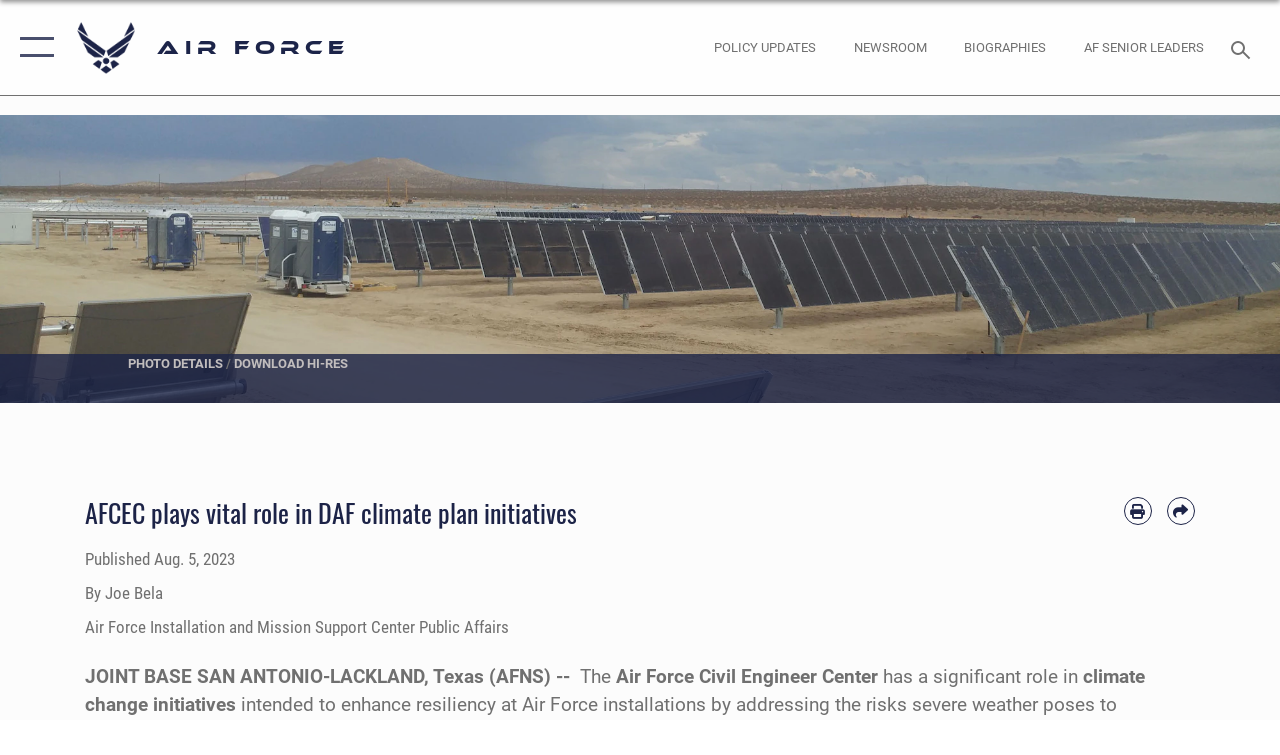

--- FILE ---
content_type: text/html; charset=utf-8
request_url: https://www.af.mil/News/Article-Display/Article/3479303/afcec-plays-vital-role-in-daf-climate-plan-initiatives/
body_size: 32000
content:
<!DOCTYPE html>
<html  lang="en-US">
<head id="Head"><meta content="text/html; charset=UTF-8" http-equiv="Content-Type" />
<meta name="REVISIT-AFTER" content="1 DAYS" />
<meta name="RATING" content="GENERAL" />
<meta name="RESOURCE-TYPE" content="DOCUMENT" />
<meta content="text/javascript" http-equiv="Content-Script-Type" />
<meta content="text/css" http-equiv="Content-Style-Type" />
<title>
	AFCEC plays vital role in DAF climate plan initiatives > Air Force > Article Display
</title><meta id="MetaDescription" name="description" content="AFCEC has a significant role in climate change initiatives intended to enhance resiliency at Air Force installations by addressing the risks severe weather poses to infrastructure, operational capabilities and readiness as outlined in the DAF Climate, " /><meta id="MetaKeywords" name="keywords" content="air force, af, airforce, air power, U.S. Air Force, aviation" /><meta id="MetaRobots" name="robots" content="INDEX, FOLLOW" /><link href="/Resources/Shared/stylesheets/dnndefault/7.0.0/default.css?cdv=2765" type="text/css" rel="stylesheet"/><link href="/DesktopModules/ArticleCSDashboard/module.css?cdv=2765" type="text/css" rel="stylesheet"/><link href="/DesktopModules/ArticleCSViewArticle/module.css?cdv=2765" type="text/css" rel="stylesheet"/><link href="/Desktopmodules/SharedLibrary/ValidatedPlugins/slick-carousel/slick/slick.css?cdv=2765" type="text/css" rel="stylesheet"/><link href="/Portals/1/portal.css?cdv=2765" type="text/css" rel="stylesheet"/><link href="/Desktopmodules/SharedLibrary/Plugins/SocialIcons/css/fa-social-icons.css?cdv=2765" type="text/css" rel="stylesheet"/><link href="/Desktopmodules/SharedLibrary/Plugins/Skin/SkipNav/css/skipnav.css?cdv=2765" type="text/css" rel="stylesheet"/><link href="/Desktopmodules/SharedLibrary/Plugins/carouFredSel/base.css?cdv=2765" type="text/css" rel="stylesheet"/><link href="/Desktopmodules/SharedLibrary/Plugins/MediaElement4.2.9/mediaelementplayer.css?cdv=2765" type="text/css" rel="stylesheet"/><link href="/Desktopmodules/SharedLibrary/Plugins/ColorBox/colorbox.css?cdv=2765" type="text/css" rel="stylesheet"/><link href="/Desktopmodules/SharedLibrary/Plugins/slimbox/slimbox2.css?cdv=2765" type="text/css" rel="stylesheet"/><link href="/DesktopModules/SharedLibrary/Plugins/FancyBox/jquery.fancybox.min.css?cdv=2765" type="text/css" rel="stylesheet"/><link href="/desktopmodules/ArticleCS/styles/AirForce3/style.css?cdv=2765" type="text/css" rel="stylesheet"/><link href="/Desktopmodules/SharedLibrary/Plugins/bootstrap4/css/bootstrap.min.css?cdv=2765" type="text/css" rel="stylesheet"/><link href="/Desktopmodules/SharedLibrary/ValidatedPlugins/font-awesome6/css/all.min.css?cdv=2765" type="text/css" rel="stylesheet"/><link href="/Desktopmodules/SharedLibrary/ValidatedPlugins/font-awesome6/css/v4-shims.min.css?cdv=2765" type="text/css" rel="stylesheet"/><link href="/portals/_default/skins/AirForce3/Assets/css/theme.css?cdv=2765" type="text/css" rel="stylesheet"/><script src="/Resources/libraries/jQuery/03_07_01/jquery.js?cdv=2765" type="text/javascript"></script><script src="/Resources/libraries/jQuery-Migrate/03_04_01/jquery-migrate.js?cdv=2765" type="text/javascript"></script><script src="/Resources/libraries/jQuery-UI/01_13_03/jquery-ui.min.js?cdv=2765" type="text/javascript"></script><style>
blockquote {
    border: none;
    color: #1c2347;
    font: normal 400 1.5rem/1.3 Oswald,arial,helvetica,sans-serif;
    margin: 0 0 1rem;
    padding: 2.2rem 2.3rem;
    position: relative;
    z-index: 1;
    left: 0;
    right: 0;
    margin-left: auto;
    margin-right: auto;
}
</style><link rel='icon' href='/Portals/1/AF favicon 9 Jan.ico?ver=2UiSWi2oAE1AXeHI4Dxcyg%3d%3d' type='image/x-icon' /><meta name='host' content='DMA Public Web' /><meta name='contact' content='dma.WebSD@mail.mil' /><script  src="/Desktopmodules/SharedLibrary/Plugins/GoogleAnalytics/Universal-Federated-Analytics-8.7.js?agency=DOD&subagency=USAF&sitetopic=dma.web&dclink=true"  id="_fed_an_ua_tag" ></script><meta name='twitter:card' content='summary_large_image' /><meta name='twitter:title' content='AFCEC&#32;plays&#32;vital&#32;role&#32;in&#32;DAF&#32;climate&#32;plan&#32;initiatives' /><meta name='twitter:description' content='AFCEC&#32;has&#32;a&#32;significant&#32;role&#32;in&#32;climate&#32;change&#32;initiatives&#32;intended&#32;to&#32;enhance&#32;resiliency&#32;at&#32;Air&#32;Force&#32;installations&#32;by&#32;addressing&#32;the&#32;risks&#32;severe&#32;weather&#32;poses&#32;to&#32;infrastructure,&#32;operational' /><meta name='twitter:image' content='https://media.defense.gov/2023/Feb/02/2003272477/2000/2000/0/230201-F-ZZZ99-001.JPG' /><meta name='twitter:site' content='@USairforce' /><meta name='twitter:creator' content='@USairforce' /><meta property='og:site_name' content='Air&#32;Force' /><meta property='og:type' content='article' /><meta property='og:title' content='AFCEC&#32;plays&#32;vital&#32;role&#32;in&#32;DAF&#32;climate&#32;plan&#32;initiatives' /><meta property='og:description' content='AFCEC&#32;has&#32;a&#32;significant&#32;role&#32;in&#32;climate&#32;change&#32;initiatives&#32;intended&#32;to&#32;enhance&#32;resiliency&#32;at&#32;Air&#32;Force&#32;installations&#32;by&#32;addressing&#32;the&#32;risks&#32;severe&#32;weather&#32;poses&#32;to&#32;infrastructure,&#32;operational' /><meta property='og:image' content='https://media.defense.gov/2023/Feb/02/2003272477/2000/2000/0/230201-F-ZZZ99-001.JPG' /><meta property='og:url' content='https://www.af.mil/News/Article-Display/Article/3479303/afcec-plays-vital-role-in-daf-climate-plan-initiatives/' /><meta name="viewport" content="width=device-width,initial-scale=1" /></head>
<body id="Body">

    <form method="post" action="/News/Article-Display/Article/3479303/afcec-plays-vital-role-in-daf-climate-plan-initiatives/" id="Form" enctype="multipart/form-data">
<div class="aspNetHidden">
<input type="hidden" name="__EVENTTARGET" id="__EVENTTARGET" value="" />
<input type="hidden" name="__EVENTARGUMENT" id="__EVENTARGUMENT" value="" />
<input type="hidden" name="__VIEWSTATE" id="__VIEWSTATE" value="LmGR+3nle9VvdWOFZ+pPGKf9JoH7OM2zQQU76Qv0snK8Ic0A7qbX9yfmD7+jxJHUN13Xd57H6fIUv7pHI2Nv3QY4C4gz33cETDJm5eBJEZKz64b50Q3LAWVo4zs1WBI2Q8JXeC4ke0s7RkP94zNflQY/1UxTW8PblvSgPb0HZbmK5i3tQrsrzZtmqaauqN0OfpTJqDvsdEEDt6ht3bN4QsS+nxMHnLa0HOCd2ALd1aZEK9DNxexD7lrEoQCdXy5Ii2Bk/YfyWC12LIeQMIAyVbqw+WASrmzUDInC4msclkXFplfLlQJ/jso4AYBfrdk+PoLAye6ZEWj9hKf4ZT4WBUt/SkpeSAhIJfvKD/[base64]/dYSY32QVEWDYHYjWSoom/+djeZdFFoNHa9vLCmTNjp1lwRJxqDUkGnGIG7pdRUqbgCnEb7efyaH29zmZ6QGQJM9EZ3YAqlolPoMNFD5qpsfhAm2jaQE9rJXbIG5y/vHvROYi19e7YY6pqc4/2JzdHfU7QscfnP7TJDN89MJUyVsSo7bRh5XMFJPw/tBRCn8eZUwaPBr1XNZ9gjtRHvjT5gmFeVvn9nHbTGJRh1Fc0Ux/iqbl9iKcr1lfceDzqUshpArHjWmnrRuV+PLKcWGofgM9uC+kmMbnvUrsC91YycPKvM5t9ziIP/k13r71roDL599oekx9d+4GR51ifpt9yDL66Hs28Sz+js71NT9YIGsTG5m6WRSI2qtZ2pLRUTj65eEUjEAS9ivs1af7V3XFjaLY/VFu7HXNLoBC+kkZJmSx7Z0v62Pyn3XYF3NXwr028ewvxfUBqJTPWKQ6TKFDn66hpDqeA8CtDe+SVcXtLTgu4op195s2VfdQCptgOPNp+9SAOxBzzqcuj1rpIRn6OJ1WF/[base64]/mYxzDC87bAclUdTN/G5x2gYwRyycAZ1JAM4mlGPFl+ZNTTwh9+eiO1lXjLtBeuu4Ej+WTEzzhgSSqmRACtl2abWFYxF7MtRKwfGo+Rpn3t3JhDsmYtdq0a0OpaatPFI1+UzF/eizf3T6cIatQyV4Sx36dT3e/pwF7M7cboUZfaC7DddeH9at18kCubd/x8JLaosGpTELxSp8cik1VPEyUlelesLbOga8c77MDGJGPU2nhYSn8vLe7c4u0SA3xShnH95n5cRgeUr6LNxP40wg99xVCX1uEfP1yVUctKY9bLLOHL1dXZ3AEBQ8M9nogOqB91tneF1WlRzhUnruPA0mFf6ET41dIeKVgWi/A0MHjdimkka0NZ2fEhRTj+2yqqc0ATpvs08VNgoVlSyjSHftArWm/9oL0T/nYpgkcpcm6XjUBF/8xS/8k0U0otWBRRXX7BxTiZmBe8rJyEMUguqqPiL0HOtRhEZyfGBXu/UiL5DprnwwwyV9n8oim3AMVaDme4HobNrs79Egfj3u1b1gqJhJ023MLfoHZdYO+/UHXS0XBaAuMBYrlJBy98B2RVqZZ8amtZ2W4EZtT2KimKZVMrrdhsBaIO8S1EKY2StJAMG6ZR3Bb/[base64]/bK83CyXCnHh7koY2SZAG+HgdRPN5UZyNJhq1co0Tb6bPvs2D7HYh6OKWqR28qCgeW0jIExL9X+SdUHJ9LyrISaeikrrjGsV6u17pFPglw78JpQvPqhKMarrfnCTguojjPBtAmmmFc5kmfFW3xQK45Ylz0hDZBt975gyvUJ3Rre+Y0aYezIGY0Jjlzq/9gV8/N9kExUXG4v0E2oKV+oPU87QDjURR93YqRfoexjjjC6MshHPpw7+NA2RwdAJ7xlYcee88jsER/[base64]/k/xfuemuOWY4OvboFchXU/YnRwcaiBsV8U3Lu/g8eCqccMPfwVMOHVlEKCDhEHYTB9bTiNGVvKpqZHBLinuTlGaQiRKhdXnTKUXk9coWNedADhyRyuLHVnW+rKcycYPGyPQ4mRZQDraNnExKoLsVP8gr+ve4CQJVoEcgHlKatiiz8i2aSef5igWdOYcRm6CbTCkLTo5hgBxk2B5wGITHKdJdbCsZwJ/RP2OEbcTvmY6q9s1R72+sekWoIs9m4Ys+0w/w+Ew+j95ybHRqSsSTGfigMGs8qOY+hp55cKMyJ9Dbf30PbUO1vNvcRVgh0qPWFjnC4Sm+2Ti0TM7A97MRs5Vzq0KAjNgea6x9l0ShJVJ8t8o0iJ0i8msP0K6C+kT1a/vzjdGJdgmzMwG8Id+O+VGCvsW7uGiLZ8YYsEGmr+jE4O43cmvIBo3C3ZauIufYpLY8lhpmInoWHSlgkCNh3ugq/4NmGoYWR8zKLY1XzOMdXLANE3aaG8+R7bfdw+BLOsz3ZIViTbdr/[base64]/id9sYvmX3dxB8sa8v6DzVwhjomXT5KugHL7KutFWiOHjmS2QKXPjy7WXCuuiN89SKUKvDFh6dwNwxEwLW1wjtMRwa+LomK9FW6VDYnXhBr1QkTqs1UeTLtc6sa4ATGscHiGaBr357bS3hWj+SiPhdbFENLM920ZECVi8GUKmit9AblRWoDdweR0Yy6HtkDhByf/5l2HGacXj+c8Gu4ucOUrJ1D2ZqbL30OJbJAn95Dn7egTumItb9JeWQoNyyS7kaZBEEOyaMEGGsRqZ+meh/1u4rNuucFeHvT797kVPtMEICTd4gLzbizaydUDh3d3xtbdZbKRaQIGh0NphsflCdDh/Ykx8LoFjdm3k+GbjAISvOzYYcLN72fZedoXt5qHbtSdqp+i2Fv1PxuXgaALVn4RU1rJVbC2CIplj4/[base64]/ik9/IIy1FR/L4hZmv40rv+gMKMJwrmwGB7pSqKIUHvfv7SGm7GMDpDyA1fzy4sTvXbAd9UZcnIqXSWuNgrnYV6loOcgTrIAHM8vqUIHTaWa7yarC+fVA/afNhNlnbSl1gIiOS6i9N0Jhma38RJSbQKVZvaz3rkgFiZEalWvbdU2F3ASz25oO5qwte4InI3UEnI4YXuTk6IQDU3ROh6BcllEMjpmH42pdMlX0hev3gb6hq8gmi44JUj7cOWoefTKqCC1QEBNA0L6ptpTOoVrkCRIzNkaR3+4qDSyYQo29nYuKwDQfEwm0Bs/6sVCs2XA+FeoFUVeMbJeuD17w/tKeJWOI1J0LcOmJpH7ucyXMn4zydgh9Ix3NSbYpkRMVPj/lDSgrf0JePeXOjrdPcRnO0UwN19XgE3pFjt8XGsdI5gNRBoLejVU/Kd15iyv8KeO/fWJPEMTEn47nleS+EnsQ6Nid7C8G301mMt9desy0T+otI0N9uJhCCDzsYsq4KZAEwAxzAUwdy2aKaa+W+X74gHRQUAilj6/Rujzt5wqqKsSE28+iBYvagJE9tDsn7LWeH82sEmm9J6gV/e9wa3WKVGFe4WuE9+fIgDBSABNR5Wv9/wm4/hDTt86Sc7nPHGu/p8ghqrgizoavuuLs0l7wU0ZdtpwVwNr3AE87ScuUbCgORB3p1uGTk7LNUL07uG+Af6afqGDxLjUkSUTRMtg7cUe1fIFWpx9KV4rxzeL/wo7+bWI1U30cPhDyMxboJCRt25WRdFkIxu85ejEtZ8YeWlLMBAlE/0ROnKWxmcfc3OW8T0tyIGaqhdRrBc+2k24bhHAHn1o4YZAkuNoa0amVeE0j1765SC/UwbfofI22g6Yzpe7Ai+eCZIJoQ5fioQ6uAkkBQuGDu/EHHRlW5DOrFNq3aInQsvpXKWmB1qSRVCiLxjfxMlmcLVd7QNEycNNypPGU3LVJrkDVyF1XYR467UqYKfK1NHtl675jFY5X27n61L07npmBNMIqG7fASY61o5wUBZd2PfOvZ/FU79R0CrIhaDV3VV3aNTdCSCONhsuu/S2jQ4Sr2m9Jrs6sZOwYoUkP4p6KwaUUZ3S+Q4OP3NdkOz/WhkZU7R+nfhXsPAXBfLXQy+Xh3TSuObrCTjmznNng/dNpIGucbgzFzjob5EoiP2L5LjhjyAe2BrG985mbQeRaLdIBqgshIMxhWI67QeZZytxAm+de28ZyaY88bi0oqjFUNl8pHiAXm64V0DMjpj6AohlPBU8xiQ8dIlmacpuMSYVfKLFnE=" />
</div>

<script type="text/javascript">
//<![CDATA[
var theForm = document.forms['Form'];
if (!theForm) {
    theForm = document.Form;
}
function __doPostBack(eventTarget, eventArgument) {
    if (!theForm.onsubmit || (theForm.onsubmit() != false)) {
        theForm.__EVENTTARGET.value = eventTarget;
        theForm.__EVENTARGUMENT.value = eventArgument;
        theForm.submit();
    }
}
//]]>
</script>


<script src="/WebResource.axd?d=pynGkmcFUV3EC8bozS5LVgly4ivzicvBZe0nXFby_YIqss0pXioMjRDINig1&amp;t=638901627720898773" type="text/javascript"></script>


<script src="/ScriptResource.axd?d=NJmAwtEo3Ip7Qkyt4GRFtI6ZCfIOldZeqe0QU4b6RK2PtXWA_cZ5LTyRr__cUs_KdGUj2cCeE5ZxoLhf9Jyo2VrfMfiU77cPSDkC8h-MWnFFZwAoEWvd5dGCEtVEa_bICBrB6g2&amp;t=32e5dfca" type="text/javascript"></script>
<script src="/ScriptResource.axd?d=dwY9oWetJoLKgP42e9NvPFVCziY5h_iS8UnpyrA3aF4o1KXMdIy0QTsTeHGvKZCP0uyWJdxXbjlGwrGnBh654Z2CpnimosTjH35LzsRz_C-FRMBvb5xbgF_pTcrct7-YgHiu7TKHQ4xBucq40&amp;t=32e5dfca" type="text/javascript"></script>
<div class="aspNetHidden">

	<input type="hidden" name="__VIEWSTATEGENERATOR" id="__VIEWSTATEGENERATOR" value="CA0B0334" />
	<input type="hidden" name="__VIEWSTATEENCRYPTED" id="__VIEWSTATEENCRYPTED" value="" />
	<input type="hidden" name="__EVENTVALIDATION" id="__EVENTVALIDATION" value="1UJIhjgXc0xyLlhcSaP/lxZS2Egi1/2kKRGDhgFzufbVO9LSwvY5mc1UiJrYV9iOHisgOx5KxAc8WBpVcSjUSE2bDvUnikNfCb/c1kPnwrPGKwEX" />
</div><script src="/Desktopmodules/SharedLibrary/Plugins/MediaElement4.2.9/mediaelement-and-player.js?cdv=2765" type="text/javascript"></script><script src="/Desktopmodules/SharedLibrary/ValidatedPlugins/slick-carousel/slick/slick.min.js?cdv=2765" type="text/javascript"></script><script src="/js/dnn.js?cdv=2765" type="text/javascript"></script><script src="/js/dnn.modalpopup.js?cdv=2765" type="text/javascript"></script><script src="/js/dnncore.js?cdv=2765" type="text/javascript"></script><script src="/Desktopmodules/SharedLibrary/Plugins/Mobile-Detect/mobile-detect.min.js?cdv=2765" type="text/javascript"></script><script src="/DesktopModules/ArticleCS/Resources/ArticleCS/js/ArticleCS.js?cdv=2765" type="text/javascript"></script><script src="/Desktopmodules/SharedLibrary/Plugins/carouFredSel/jquery.carouFredSel-6.2.1.js?cdv=2765" type="text/javascript"></script><script src="/Desktopmodules/SharedLibrary/Plugins/DVIDSAnalytics/DVIDSVideoAnalytics.min.js?cdv=2765" type="text/javascript"></script><script src="/Desktopmodules/SharedLibrary/Plugins/DVIDSAnalytics/analyticsParamsForDVIDSAnalyticsAPI.js?cdv=2765" type="text/javascript"></script><script src="/Desktopmodules/SharedLibrary/Plugins/TouchSwipe/jquery.touchSwipe.min.js?cdv=2765" type="text/javascript"></script><script src="/Desktopmodules/SharedLibrary/Plugins/ColorBox/jquery.colorbox.js?cdv=2765" type="text/javascript"></script><script src="/Desktopmodules/SharedLibrary/Plugins/slimbox/slimbox2.js?cdv=2765" type="text/javascript"></script><script src="/Desktopmodules/SharedLibrary/Plugins/BodyScrollLock/bodyScrollLock.js?cdv=2765" type="text/javascript"></script><script src="/DesktopModules/SharedLibrary/Plugins/FancyBox/jquery.fancybox.min.js?cdv=2765" type="text/javascript"></script><script src="/Desktopmodules/SharedLibrary/ValidatedPlugins/vue/vue.min.js?cdv=2765" type="text/javascript"></script><script src="/Desktopmodules/SharedLibrary/ValidatedPlugins/flexslider/jquery.flexslider.js?cdv=2765" type="text/javascript"></script><script src="/js/dnn.servicesframework.js?cdv=2765" type="text/javascript"></script><script src="/Desktopmodules/SharedLibrary/Plugins/Skin/js/common.js?cdv=2765" type="text/javascript"></script>
<script type="text/javascript">
//<![CDATA[
Sys.WebForms.PageRequestManager._initialize('ScriptManager', 'Form', ['tdnn$ctr850$ViewArticle$UpdatePanel1','dnn_ctr850_ViewArticle_UpdatePanel1'], [], [], 90, '');
//]]>
</script>

        
        
        

<script type="text/javascript">
$('#personaBar-iframe').load(function() {$('#personaBar-iframe').contents().find("head").append($("<style type='text/css'>.personabar .personabarLogo {}</style>")); });
</script>

<script type="text/javascript">

jQuery(document).ready(function() {
initializeSkin();
});

</script>

<script type="text/javascript">
var skinvars = {"SiteName":"Air Force","SiteShortName":"AF.mil","SiteSubTitle":"","aid":"aflink","IsSecureConnection":true,"IsBackEnd":false,"DisableShrink":false,"IsAuthenticated":false,"SearchDomain":"search.usa.gov","SiteUrl":"https://www.af.mil/","LastLogin":null,"IsLastLoginFail":false,"IncludePiwik":false,"PiwikSiteID":-1,"SocialLinks":{"Facebook":{"Url":"https://www.facebook.com/USairforce/","Window":"_blank","Relationship":"noopener"},"Twitter":{"Url":"","Window":"","Relationship":null},"YouTube":{"Url":"","Window":"","Relationship":null},"Flickr":{"Url":"","Window":"","Relationship":null},"Pintrest":{"Url":"","Window":"","Relationship":null},"Instagram":{"Url":"https://www.instagram.com/usairforce/","Window":"_blank","Relationship":"noopener"},"Blog":{"Url":"","Window":"","Relationship":null},"RSS":{"Url":"/RSS","Window":null,"Relationship":null},"Podcast":{"Url":"","Window":"","Relationship":null},"Email":{"Url":"","Window":"","Relationship":null},"LinkedIn":{"Url":"","Window":"","Relationship":null},"Snapchat":{"Url":"","Window":"","Relationship":null}},"SiteLinks":null,"LogoffTimeout":3300000,"SiteAltLogoText":""};
</script>
<script type="application/ld+json">{"@context":"http://schema.org","@type":"Organization","logo":null,"name":"Air Force","url":"https://www.af.mil/","sameAs":["https://www.facebook.com/USairforce/","https://www.instagram.com/usairforce/"]}</script>

<div id="app" class="layout-main no-banner layout-article-detail ">
    

<div id="skip-link-holder"><a id="skip-link" aria-label="Press enter to skip to main content" href="#skip-target">Skip to main content (Press Enter).</a></div>

<header id="header-main">
    <div id="header-main-inner">
        <nav id="nav-main" aria-label="Main navigation">
            <div type="button" class="nav-main-toggle" tabindex="0" role="button" aria-label="Open Main Navigation"> 
		        <span class="nav-main-toggle-label">
				    <span class="nav-main-toggle-item nav-main-toggle-item-top">
					    <span class="nav-main-toggle-item-inner nav-main-toggle-item-inner-top"></span>
				    </span>
				    <span class="nav-main-toggle-item nav-main-toggle-item-bottom">
					    <span class="nav-main-toggle-item-inner nav-main-toggle-item-inner-bottom"></span>
				    </span>
			    </span>
		    </div>
            
            <div id="nav-main-inner">
                <div id="nav-main-header">
                    <div type="button" class="nav-main-toggle" tabindex="0" role="button" aria-label="Close Main Navigation"> 
		                <span class="nav-main-toggle-label">
				            <span class="nav-main-toggle-item nav-main-toggle-item-top">
					            <span class="nav-main-toggle-item-inner nav-main-toggle-item-inner-top"></span>
				            </span>
				            <span class="nav-main-toggle-item nav-main-toggle-item-bottom">
					            <span class="nav-main-toggle-item-inner nav-main-toggle-item-inner-bottom"></span>
				            </span>
			            </span>
		            </div>
                    <svg class="svg-logo" width="80" height="70" xmlns="http://www.w3.org/2000/svg" viewBox="0 0 80 70">
                        <g>
                            <title>U.S. Air Force Logo</title>
                            <g transform="matrix(0.30864200474303516,0,0,0.30864200474303516,96.66049876374962,86.23049787780087) ">
                                <polygon points="-216.59274005889893,-115.45912504196167 -239.41073322296143,-98.88313627243042 -211.62673664093018,-78.69417142868042 -202.91378498077393,-105.51613187789917 " class="fill"/>
                                <polygon points="-207.52175617218018,-75.70814847946167 -184.70473957061768,-59.13417387008667 -161.90072345733643,-75.70814847946167 -184.70473957061768,-92.29115629196167 " class="fill"/>
                                <polygon points="-195.99575519561768,-126.93117094039917 -279.6467409133911,-187.7141375541687 -260.1197633743286,-147.0781512260437 -232.37673664093018,-126.93117094039917 " class="fill"/>
                                <polygon points="-187.24075031280518,-153.7301287651062 -304.11372089385986,-238.64913511276245 -284.5887575149536,-198.0051531791687 -194.19973468780518,-132.33217191696167 " class="fill"/>
                                <polygon points="-287.54475116729736,-271.9891619682312 -301.3247194290161,-243.31515073776245 -258.9787721633911,-212.55013608932495 " class="fill"/>
                                <polygon points="-166.50472736358643,-105.51613187789917 -157.78475666046143,-78.69417142868042 -130.01070880889893,-98.88313627243042 -152.83077716827393,-115.45912504196167 " class="fill"/>
                                <polygon points="-137.04073810577393,-126.93117094039917 -109.2976884841919,-147.0781512260437 -89.7787675857544,-187.7141375541687 -173.42074298858643,-126.93117094039917 " class="fill"/>
                                <polygon points="-182.17178058624268,-153.7301287651062 -175.22274494171143,-132.33217191696167 -84.8327226638794,-198.0051531791687 -65.3028154373169,-238.64913511276245 " class="fill"/>
                                <polygon points="-81.8727617263794,-271.9891619682312 -110.4467363357544,-212.55013608932495 -68.0937089920044,-243.31515073776245 " class="fill"/>
                                <path d="m-197.38074,-111.46014c0,-6.997 5.676,-12.677 12.682,-12.677c6.99,0 12.677,5.68 12.677,12.677c0,7.005 -5.687,12.68 -12.677,12.68c-7.006,-0.001 -12.682,-5.675 -12.682,-12.68z" class="fill"/>
                            </g>
                        </g>
                    </svg>
                </div>
                <div id="nav-main-search">
                    <div id="dnn_Header_MobileSearch" class="search-input-wrap">
	
                        <input id="search-input" aria-label="Search" type="search" autocomplete="off" name="header-search" placeholder="SEARCH" value="">
                    
</div>
                </div>
                <div id="nav-main-menu">
                    <ul id="nav-main-menu-top-ul">
	
    <li class="parent ">
    
        <a href="https://www.af.mil/News/" target="" aria-expanded="false">News</a>
    
        <ul>
        
    <li class="">
    
        <a href="https://www.af.mil/News/Photos/" target="" >Photos</a>
    
    </li>

    <li class="">
    
        <a href="https://www.af.mil/News/Week-in-Photos/" target="" >Week in Photos</a>
    
    </li>

    <li class="">
    
        <a href="https://www.af.mil/News/Air-Force-TV/" target="" >Air Force TV</a>
    
    </li>

    <li class="">
    
        <a href="https://www.af.mil/News/Commentaries/" target="" >Commentaries</a>
    
    </li>

    <li class="">
    
        <a href="https://www.af.mil/News/Features/" target="" >Features</a>
    
    </li>

    <li class="">
    
        <a href="https://www.af.mil/News/Art/" target="" >Art</a>
    
    </li>

        </ul>
    
    </li>

    <li class="parent ">
    
        <a href="https://www.af.mil/About-Us/" target="" aria-expanded="false">About Us</a>
    
        <ul>
        
    <li class="">
    
        <a href="https://www.af.mil/About-Us/DAF-Executive-Order-Implementation/" target="" >DAF Executive Order Implementation</a>
    
    </li>

    <li class="parent ">
    
        <a href="https://www.af.mil/About-Us/Air-Force-Senior-Leaders/" target="" aria-expanded="false">Air Force Senior Leaders</a>
    
        <ul>
        
    <li class="">
    
        <a href="https://www.af.mil/About-Us/Air-Force-Senior-Leaders/SECAF/" target="" >SECAF</a>
    
    </li>

    <li class="">
    
        <a href="https://www.af.mil/About-Us/Air-Force-Senior-Leaders/CSAF/" target="" >CSAF</a>
    
    </li>

    <li class="">
    
        <a href="https://www.af.mil/About-Us/Air-Force-Senior-Leaders/CMSAF/" target="" >CMSAF</a>
    
    </li>

        </ul>
    
    </li>

    <li class="">
    
        <a href="https://www.af.mil/About-Us/Biographies/" target="" >Biographies</a>
    
    </li>

    <li class="">
    
        <a href="https://www.af.mil/About-Us/Fact-Sheets/" target="" >Fact Sheets</a>
    
    </li>

    <li class="">
    
        <a href="http://static.dma.mil/usaf/cmsaf50/" target="_blank" rel="noopener noreferrer" >50 Years of the CMSAF</a>
    
    </li>

    <li class="">
    
        <a href="https://www.af.mil/About-Us/Adjunct-Professors/" target="" >Adjunct Professors</a>
    
    </li>

    <li class="">
    
        <a href="https://www.af.mil/Airpower-4-America/" target="" >Air Force Strategic Documents</a>
    
    </li>

    <li class="">
    
        <a href="https://www.af.mil/Portals/1/documents/2020SAF/July/ArcticStrategy.pdf" target="_blank" rel="noopener noreferrer" >Arctic Strategy</a>
    
    </li>

    <li class="">
    
        <a href="https://www.af.mil/About-Us/Empowered-Airmen/" target="" >Empowered Airmen</a>
    
    </li>

    <li class="">
    
        <a href="https://www.af.mil/About-Us/Careers/" target="" >Careers</a>
    
    </li>

    <li class="">
    
        <a href="https://www.af.mil/About-Us/AF-Federal-Advisory-Committees/" target="" >AF Federal Advisory Committees</a>
    
    </li>

    <li class="">
    
        <a href="https://www.af.mil/About-Us/AF-75th-Anniversary/" target="" >AF 75th Anniversary</a>
    
    </li>

        </ul>
    
    </li>

    <li class="">
    
        <a href="https://www.af.mil/Policy-Updates/" target="" >Policy Updates</a>
    
    </li>

    <li class="">
    
        <a href="https://www.af.mil/AF-Content-Management/" target="" >AF Content Management</a>
    
    </li>

    <li class="">
    
        <a href="https://www.af.mil/Contact-Us/" target="" >Contact Us</a>
    
    </li>

    <li class="parent ">
    
        <a href="https://www.af.mil/AF-Sites/" target="" aria-expanded="false">AF Sites</a>
    
        <ul>
        
    <li class="">
    
        <a href="https://www.af.mil/AF-Sites/Site-Registration/" target="" >Site Registration</a>
    
    </li>

        </ul>
    
    </li>

    <li class="">
    
        <a href="https://www.af.mil/Events-2025/" target="" >Events 2025</a>
    
    </li>

    <li class="">
    
        <a href="https://www.af.mil/COVID-Reinstatement/" target="" >COVID Reinstatement</a>
    
    </li>

    <li class="">
    
        <a href="https://www.af.mil/DLE/" target="" >DLE</a>
    
    </li>

</ul>


                </div>
                <div id="nav-main-footer">
                    <ul class=""><li class=""><a href="https://www.facebook.com/USairforce/" target="_blank" rel="noopener noreferrer" aria-label="Facebook icon opens in a new window" title="Facebook icon"><span class="social-icon fab fa-facebook-square social-link-5"></span></a></li><li class=""><a href="https://www.twitter.com/USairforce" target="_blank" rel="noopener noreferrer" aria-label="X icon opens in a new window" title="X icon"><span class="social-icon fa-brands fa-x-twitter social-link-6"></span></a></li><li class=""><a href="https://www.instagram.com/usairforce/" target="_blank" rel="noopener noreferrer" aria-label="Instagram icon opens in a new window" title="Instagram icon"><span class="social-icon fab fa-instagram social-link-29"></span></a></li><li class=""><a href="https://www.youtube.com/user/AFBlueTube" target="_blank" rel="noopener noreferrer" aria-label="YouTube icon opens in a new window" title="YouTube icon"><span class="social-icon fab fa-youtube social-link-30"></span></a></li></ul>
                </div>
            </div>
            <div id="nav-main-open-overlay"></div>
        </nav>

        <div id="logo-main">
            <a href="https://www.af.mil/">
             
                <img src="/Portals/_default/Skins/AirForce3/Assets/images/af-logo-seal.png" alt="U.S. Air Force Logo" title="U.S. Air Force"/>
                
                <span class="site-title">Air Force</span>
                
            </a>
        </div>

        <nav id="nav-secondary" aria-label="Search navigation">
            <div id="nav-secondary-inner">
                <ul class=""><li class="hidden-sm"><a href="/Policy-Updates/"><span class="text text-link-51">Policy Updates</span></a></li><li class="hidden-sm"><a href="/News/"><span class="text text-link-33">Newsroom</span></a></li><li class="hidden-sm"><a href="/About-Us/Biographies/"><span class="text text-link-57">BIOGRAPHIES</span></a></li><li class="hidden-sm"><a href="/About-Us/Air-Force-Senior-Leaders/"><span class="text text-link-38">AF Senior Leaders</span></a></li></ul>
                <div id="dnn_Header_DesktopSearch">
	
                    <input type="checkbox" class="hidden-input" id="header-main-search-state" aria-label="Search" tabindex="-1" aria-hidden="true">
                    <div id="main-search-open-overlay"></div>
                    <div id="header-main-search">
                      <div class="search-input-wrap">
                        <input id="header-main-search-input" aria-label="Search" class="global-search" minlength="1" tabindex="-1" type="search" autocomplete="off" placeholder="Search topics, names, categories..." value="">
                        <label class="header-main-search-toggle-label" for="header-main-search-state" tabindex="0" aria-label="Search toggle"></label>
                      </div>
                    </div>
                
</div>
            </div>
        </nav>
    </div>

</header>
<div id="header-main-spacer"></div>

<p><a name="skip-target"></a></p>
    <!--/* //NOSONAR */--><div id="dnn_HeaderPaneTop" class="DNNEmptyPane"></div>
<div id="dnn_HeaderPaneMid" class="DNNEmptyPane"></div>
<div id="dnn_HeaderPaneBottom" class="DNNEmptyPane"></div>
   
    <main class="content ">
        <!--/* //NOSONAR */--><div id="dnn_ContentPane" class="DNNEmptyPane"></div>
<div class="container container-wide">
    <div class="row">
        <div id="dnn_CenterPaneWide_Top" class="col-md DNNEmptyPane"></div>
    </div>
</div>
<div id="dnn_FullBleedPane1"><div class="DnnModule DnnModule-ArticleCSViewArticle DnnModule-850"><a name="850"></a>

<div class="theme-container">
    <div id="dnn_ctr850_ContentPane"><!-- Start_Module_850 --><style>
.videoWrapper {
    position: relative;
    padding-bottom: 57%;
    margin-bottom: 25px;
    padding-top: 45px;
    height: 0;
}
.videoWrapper iframe {
    position: absolute;
    top: 0;
    left: 0;
    width: 100%;
    height: 100%;
}
</style>

<div id="dnn_ctr850_ModuleContent" class="DNNModuleContent ModArticleCSViewArticleC">
	<div id="dnn_ctr850_ViewArticle_UpdatePanel1" class="article-view">
		
        

<!--iswiptemplate:not-->


<div class="row no-gutters">
    <div class=" col-sm-12 touch-col-12">
        

<div id="gallery-carousel-outer" class="focal-point-wrap media-inline loading">
    <ul class="slides">
        


        <li class="slide">
            <figure class="h-blur-reveal feature article-detail-gallery">
                <picture class="fixed-aspect">
                    <img 
                         data-focus-top="52"
                         data-focus-left="24"
                         style="object-position:24% 52%"
                         
                         class="poster"
                         src="https://media.defense.gov/2023/Feb/02/2003272477/2000/2000/0/230201-F-ZZZ99-001.JPG"
                         alt="Edwards EUL Solar Array" />

                    

                    
                </picture>
                <a data-width="1200"
                   data-height="675"
                   href="https://media.defense.gov/2023/Feb/02/2003272477/1200/1200/0/230201-F-ZZZ99-001.JPG"
                   data-fancybox
                   data-imagecount="1"
                   class="fancybox-item">

                    
                    <figcaption class="wip-fb-caption">
                        
                        
                        
                        <p>The Air Force Civil Engineer Center, a primary subordinate unit of the Air Force Installation and Mission Support Center, worked with Edwards Air Force Base to construct a solar array at the installation. The Air Force can earn more than $75.8 million throughout the lease period. AFCEC has a significant role in climate change initiatives intended to enhance resiliency at Air Force installations by addressing the risks severe weather poses to infrastructure, operational capabilities and readiness as outlined in the Department of the Air Force Climate Campaign Plan. (U.S. Air Force courtesy photo by Terra-Gen LLC)</p>
                        
                    </figcaption>
                    
                </a>
                
                <div class="actions">
                    <div class="container">
                        <a href="https://www.af.mil/News/Photos/igphoto/2003272477/mediaid/7240365/" title="" target="_blank" rel="noopener" class="action-frame article-link detail-url">
                            <span>Photo Details</span>
                        </a> /
                        <a href="https://media.defense.gov/2023/Feb/02/2003272477/-1/-1/0/230201-F-ZZZ99-001.JPG" title="" target="_blank" rel="noopener" class="action-frame article-link download-url">
                            <span>Download Hi-Res</span>
                        </a>
                    </div>
                </div>
                
                
                
            </figure>
        </li>
        


    </ul>
    <ol class="manual-controls"></ol>
</div>

<div class="container touch-d-block mobile-description" id="mobile-description">
    <p></p>
</div>



<!-- Flexslider Javascript -->

<script type="text/javascript">
    $(function () {
        const topRotatorslideCount = $('#gallery-carousel-outer .slide').length;
        const controlsSelector = "#gallery-carousel-outer .manual-controls"
        let $controls = $(controlsSelector);
        let $slider = $("#gallery-carousel-outer");
        if (topRotatorslideCount > 1) {
            const animationLoop = window.navigator.userAgent.match(/(MSIE|Trident)/) ? false : true;
            $slider.flexslider({
                animation: "slide",
                pauseOnHover: false,
                directionNav: true,
                controlNav: false,
                slideshow: true,
                animationLoop: animationLoop,
                manualControls: controlsSelector,
                after: function (slider) {
                    updateManualControls(slider);
                    updateMobileDescription(slider);
                },
                start: function (slider) {
                    $('#gallery-carousel-outer').removeClass("loading");
                    updateMobileDescription(slider);
                }
            });
            initManualControls(topRotatorslideCount, 8, $slider, $controls);

            $(".slide.clone").find('.yt-player').attr('id', 'none');
        } else {
            $('.flex-direction-nav').hide();
            $('#gallery-carousel-outer').removeClass("loading");
            if (!isMobile()) {
                $('#gallery-carousel-outer .actions').css('padding-bottom', '30px');
            }
        }
    });

    function isMobile() {
        var isMobile = false; //initiate as false
        // device detection
        if (/(android|bb\d+|meego).+mobile|avantgo|bada\/|blackberry|blazer|compal|elaine|fennec|hiptop|iemobile|ip(hone|od)|ipad|iris|kindle|Android|Silk|lge |maemo|midp|mmp|netfront|opera m(ob|in)i|palm( os)?|phone|p(ixi|re)\/|plucker|pocket|psp|series(4|6)0|symbian|treo|up\.(browser|link)|vodafone|wap|windows (ce|phone)|xda|xiino/i.test(navigator.userAgent)
            || /1207|6310|6590|3gso|4thp|50[1-6]i|770s|802s|a wa|abac|ac(er|oo|s\-)|ai(ko|rn)|al(av|ca|co)|amoi|an(ex|ny|yw)|aptu|ar(ch|go)|as(te|us)|attw|au(di|\-m|r |s )|avan|be(ck|ll|nq)|bi(lb|rd)|bl(ac|az)|br(e|v)w|bumb|bw\-(n|u)|c55\/|capi|ccwa|cdm\-|cell|chtm|cldc|cmd\-|co(mp|nd)|craw|da(it|ll|ng)|dbte|dc\-s|devi|dica|dmob|do(c|p)o|ds(12|\-d)|el(49|ai)|em(l2|ul)|er(ic|k0)|esl8|ez([4-7]0|os|wa|ze)|fetc|fly(\-|_)|g1 u|g560|gene|gf\-5|g\-mo|go(\.w|od)|gr(ad|un)|haie|hcit|hd\-(m|p|t)|hei\-|hi(pt|ta)|hp( i|ip)|hs\-c|ht(c(\-| |_|a|g|p|s|t)|tp)|hu(aw|tc)|i\-(20|go|ma)|i230|iac( |\-|\/)|ibro|idea|ig01|ikom|im1k|inno|ipaq|iris|ja(t|v)a|jbro|jemu|jigs|kddi|keji|kgt( |\/)|klon|kpt |kwc\-|kyo(c|k)|le(no|xi)|lg( g|\/(k|l|u)|50|54|\-[a-w])|libw|lynx|m1\-w|m3ga|m50\/|ma(te|ui|xo)|mc(01|21|ca)|m\-cr|me(rc|ri)|mi(o8|oa|ts)|mmef|mo(01|02|bi|de|do|t(\-| |o|v)|zz)|mt(50|p1|v )|mwbp|mywa|n10[0-2]|n20[2-3]|n30(0|2)|n50(0|2|5)|n7(0(0|1)|10)|ne((c|m)\-|on|tf|wf|wg|wt)|nok(6|i)|nzph|o2im|op(ti|wv)|oran|owg1|p800|pan(a|d|t)|pdxg|pg(13|\-([1-8]|c))|phil|pire|pl(ay|uc)|pn\-2|po(ck|rt|se)|prox|psio|pt\-g|qa\-a|qc(07|12|21|32|60|\-[2-7]|i\-)|qtek|r380|r600|raks|rim9|ro(ve|zo)|s55\/|sa(ge|ma|mm|ms|ny|va)|sc(01|h\-|oo|p\-)|sdk\/|se(c(\-|0|1)|47|mc|nd|ri)|sgh\-|shar|sie(\-|m)|sk\-0|sl(45|id)|sm(al|ar|b3|it|t5)|so(ft|ny)|sp(01|h\-|v\-|v )|sy(01|mb)|t2(18|50)|t6(00|10|18)|ta(gt|lk)|tcl\-|tdg\-|tel(i|m)|tim\-|t\-mo|to(pl|sh)|ts(70|m\-|m3|m5)|tx\-9|up(\.b|g1|si)|utst|v400|v750|veri|vi(rg|te)|vk(40|5[0-3]|\-v)|vm40|voda|vulc|vx(52|53|60|61|70|80|81|83|85|98)|w3c(\-| )|webc|whit|wi(g |nc|nw)|wmlb|wonu|x700|yas\-|your|zeto|zte\-/i.test(navigator.userAgent.substr(0, 4))) {
            isMobile = true;
        }

        return isMobile;
    }
    /**
     * Creates the manual controls and adds them to the controls container (an <ol>)
     *
     * @param slideAmount {int} The amount of slides you have
     * @param maxSlidesForDots {int} Max number of slides before the manual controls turn from dots to numbers
     * @param slider {jQeuryObject} The slider you want the contorls to be used for
     * @param controls {jQeuryObject} The controls container you want to add the controls to
     */
    function initManualControls(slideAmount, maxSlidesForDots, slider, controls) {
        if (slideAmount < maxSlidesForDots) {
            // Create dots
            for (let i = 0; i < slideAmount; i++) {
                let $dotContainer = $('<li>');
                let $dot = $('<a>', { "class": i })
                    .html(i)
                    .on("click", function () {
                        slider.flexslider(i);
                        controls.find('.flex-active').removeClass('flex-active');
                        $(this).addClass('flex-active');
                    });
                $dotContainer.append($dot);
                if (i == 0) {
                    $dot.addClass("flex-active");
                }
                controls.append($dotContainer);
            }
        } else {
            // Create numbers (1/X)
            let $span = $("<span>");
            $span.append($("<span>", { "class": "slide-number" }).html("1"));
            $span.append("/");
            $span.append($("<span>").html(slideAmount));
            controls.append($span);
        }
    }

    /**
     * Updates the active dot or the number for the manual controls
     *
     * @param slider {jQueryObject} The slider that the callback function will give you in the FlexSlider options
     */
    function updateManualControls(slider) {
        const currentSlide = slider.currentSlide;
        if ($('span.slide-number').length) {
            $('span.slide-number').html(currentSlide + 1);
        } else {
            $('.manual-controls li a').removeClass('flex-active');
            $('.manual-controls li').eq(currentSlide).children("a").addClass('flex-active');
        }
    }

    function updateMobileDescription(slider) {
        $('#mobile-description p').html(slider.find('.flex-active-slide figcaption p').html());
    }

    /* youtube background code */
    const script3479303 = document.createElement('script');
    script3479303.src = "https://www.youtube.com/iframe_api";
    const firstScriptTag3479303 = document.getElementsByTagName('script')[0];
    firstScriptTag3479303.parentNode.insertBefore(script3479303, firstScriptTag3479303);

    function initYoutubeBackground3479303(){
        $('#gallery-carousel-outer').find('.yt-video-background').each(function () {
            var $this = $(this);
            const bgVideoID = $this.attr('data-video');
            var bgVideoHeight = 720; //these will be overwritten from actual video data
            var bgVideoWidth = 1280;
            const ytPlayerID = $this.find('.yt-player').attr('id');
            const playerOptions = {
                autoplay: 1,
                mute: 1,
                autohide: 1,
                modestbranding: 1,
                rel: 0,
                showinfo: 0,
                controls: 0,
                disablekb: 1,
                enablejsapi: 1,
                iv_load_policy: 3,
                loop: 1,
                playlist: bgVideoID,
            };

            let ytPlayer = new YT.Player(ytPlayerID, {
                width: '1280', //will get overwritten
                height: '720',
                videoId: bgVideoID,
                playerVars: playerOptions,
                events: {
                    'onReady': onPlayerReady,
                    'onStateChange': onPlayerStateChange
                }
            });
            function onPlayerReady(event) {
                event.target.playVideo();
                setTimeout(function () {
                    $this.closest('picture').find('img').fadeOut();
                }, 3000);
                const videoDuration = event.target.getDuration();
                bgVideoHeight = ytPlayer.playerInfo.videoEmbedCode.match(/height\=\"([0-9]*)\"*/)[0].replace(/"/g, '').replace(/height=/, '') || bgVideoHeight;
                bgVideoWidth = ytPlayer.playerInfo.videoEmbedCode.match(/width\=\"([0-9]*)\"*/)[0].replace(/"/g, '').replace(/width=/, '') || bgVideoWidth;
                setInterval(function () {
                    const videoCurrentTime = event.target.getCurrentTime();
                    const timeDifference = videoDuration - videoCurrentTime;

                    if (2 > timeDifference > 0) {
                        event.target.seekTo(0);
                        return;
                    }
                }, 1000);
            }

            function onPlayerStateChange(event) {
                if (ytPlayer && ytPlayer.getPlayerState && event.data == ytPlayer.getPlayerState()) {
                    sizeTheIframe($this);
                }
            }

            function sizeTheIframe($ele) {
                var $video = $ele.find('iframe');
                var epsilon = Number.EPSILON || 0; //ie11
                var videoAspect = Math.round((bgVideoWidth / bgVideoHeight + epsilon) * 100) / 100;
                var parentWidth = $ele.outerWidth();
                var parentHeight = $ele.outerHeight();
                var parentAspect = Math.round((parentWidth / parentHeight + epsilon) * 100) / 100;
                var newHeight, newWidth;

                if (parentAspect > videoAspect) { //parent is wider
                    newWidth = parentWidth;
                    newHeight = newWidth / videoAspect;
                } else {
                    newHeight = parentHeight;
                    newWidth = newHeight * videoAspect;
                }
                //Define the new dimensions and centrally align the iframe
                $video.css({
                    "width": newWidth + "px",
                    "height": newHeight + "px",
                    "left": "50%",
                    "margin-left": "-" + newWidth / 2 + "px",
                    "top": "50%",
                    "margin-top": "-" + newHeight / 2 + "px"
                });
            }

            sizeTheIframe($this);
            $(window).resize(function () {
                sizeTheIframe($this);
            });

        }); //each
    }


    var oldCallback3479303 = typeof (onYouTubeIframeAPIReady) === "function" ? onYouTubeIframeAPIReady.bind({}) : null;
    var onYouTubeIframeAPIReady = function () {
        $(document).ready(function () {
            if (typeof (oldCallback3479303) === "function") oldCallback3479303();
        initYoutubeBackground3479303();
    });
    }


    /* end youtube background code */
</script>

<script>


    $(document).ready(function () {
        let isDesktopInit = false;
        let detailSize = "full";
        let displayhgt = "95vh";

        let $this = $('#gallery-carousel-outer').find('[data-fancybox]').fancybox($.extend(true, {}, $.fancybox.defaults, {
            buttons: ['share'],
            caption: function (instance, item) {
                var caption = '';

                if (item.type === 'image') {
                    if (isMobile()) {
                        caption += '<div class="fancy-detail-link">' +
                            '<div class="base-caption-info">' +
                            '<div>' +
                            $(this).find('figcaption').html() +
                            getDetailsURL($(this).parent()) +
                            getDownloadURL($(this).parent()) +
                            showFBShare() +
                            '</div>' +
                            '</div>' +
                            '<div class="fancy-photo-detail-link"><div><i class="fas fa-chevron-up" style="margin-right: 3px;"></i></div><div>SHOW PHOTO DETAILS</div></div></div> ';
                    }
                    else {
                        caption += $(this).find('figcaption').html() +
                            getDetailsURL($(this).parent()) +
                            getDownloadURL($(this).parent()) +
                            showFBShare();
                    }
                } else {
                    if (isMobile()) {
                        caption += '<div class="fancy-detail-link">' +
                            '<div class="base-caption-info">' +
                            '<div>' +
                            '<h1>' + $(this).find('figcaption h1').html() + '</h1>' +
                            '<p>' + $(this).find('figcaption p').html() + '</p>' +
                            getDetailsURL($(this).parent()) +
                            getDownloadURL($(this).parent()) +
                            showFBShare() +
                            '</div>' +
                            '</div>' +
                            '<div class="fancy-photo-detail-link"><div><i class="fas fa-chevron-up" style="margin-right: 3px;"></i></div><div>SHOW PHOTO DETAILS</div></div></div> ';
                    }
                    else {
                        caption += '<h1>' + $(this).find('figcaption h1').html() + '</h1>' +
                            '<p>' + $(this).find('figcaption p').html() + '</p>' +
                            getDetailsURL($(this).parent()) +
                            getDownloadURL($(this).parent()) +
                            showFBShare();
                    }
                }

                return caption;
            },
            afterLoad: function (instance, current) {
                //initial desktop view
                $(".fancybox-caption__body").addClass("a2a_kit").addClass("a2a_default_style");
                if (isMobile())
                    $(".fancybox-caption__body").addClass("mobile");
            },
            afterShow: function (instance, current) {
                var $currentSlide = $(".fancybox-slide.fancybox-slide--current").parent().parent();

                if (isMobile())
                    $currentSlide.find(".fancy-detail-link").on("touchstart", function () { captionToggle(); });
            },
            afterClose: function () {

            }
        }));

        let debounceTimer;

        $(window).on("resize", function (event) {

            if (isMobile())
                return;

            if ($(".af3-caption-body").length > 0 && $(".af3-caption-body").css("height") != undefined) {
                event.stopImmediatePropagation();
                $(".fancybox-caption__body").removeClass("half");
                isDesktopInit = false;
                captionToggle();

                debounceTimer = setTimeout(function () {
                    clearTimeout(debounceTimer);
                    debounceTimer = null;

                    recalculateImageSize();

                }, 1000);
            }
        });

        function recalculateImageSize() {
            // Fancy box miscalculates because of race conditions with new layout
            var origImgWth = $(".fancybox-image").prop("naturalWidth");
            var origImgHgt = $(".fancybox-image").prop("naturalHeight");
            var winWth = $(window).innerWidth();
            var winHgt = $(window).innerHeight()
            var ratio = Math.min(winWth / origImgWth,
                winHgt / origImgHgt);
            var newImgWth = (origImgWth * ratio);
            var newImgHgt = (origImgHgt * ratio);
            var dstTop = Math.floor((winHgt - newImgHgt)) / 2;
            var dstLeft = Math.floor((winWth - newImgWth)) / 2;

            $(".fancybox-content").removeAttr("style");

            $(".fancybox-content").css("width", newImgWth + "px");
            $(".fancybox-content").css("height", newImgHgt + "px");
            $(".fancybox-content").css("transform",
                "translate(" + dstLeft + "px, " + dstTop + "px)");
        }

        function captionToggle() {

            if ($(".fancybox-caption__body").hasClass("af3-caption-body")) {
                $(".af3-caption-body").stop(true, false).animate({ height: "0vh" }, 800, function () {
                    // Animation complete.
                    closeDetails();
                });
                $(".fancy-photo-detail-link").html($(".fancy-photo-detail-link").html().replace("CLOSE", "SHOW"));
            }
            else {
                $(".fancybox-caption__body").addClass("af3-caption-body");
                $(".af3-caption-body").addClass(detailSize);
                $(".af3-caption-body").animate({ height: displayhgt }, 800);
                $(".fancybox-caption").addClass("af3-caption-bg");
                $(".base-caption-info").addClass("full-height");
                $(".fancy-photo-detail-link").addClass("photo-detail-gradient");
                $(".fancybox-button").css("display", "none");
                $(".fancy-photo-detail-link").html($(".fancy-photo-detail-link").html().replace("SHOW", "CLOSE"));
                $(".fancybox-caption__body").prepend(prependClosing());
                $(".closing-box, .closingx").on("touchstart", function () { captionToggle(); });
            }
        }

        function getDetailsURL(fbObj) {

            return '<a href="' +
                fbObj.find(".actions .details").attr("href") +
                '"><i class="fas fa-info-circle" style="margin-right: 5px;"></i>DETAILS</a>';
        }

        function getDownloadURL(fbObj) {
            return '<a href="' +
                fbObj.find(".actions .download-url").attr("href") +
                '"><i class="far fa-arrow-alt-circle-down style="margin-right: 5px;"></i>DOWNLOAD</a>';
        }

        function showFBShare() {
            return '<a class="share-link a2a-dd" onclick="$(\'.fancybox-button--share\').click()" ><i class="fas fa-share-alt" style="margin-right: 5px;"></i>SHARE</a>';
        }

        function closeDetails() {
            $(".af3-caption-body").removeClass(detailSize);
            $(".fancybox-caption__body").removeClass("af3-caption-body");
            $(".fancybox-caption").removeClass("af3-caption-bg");
            $(".base-caption-info").removeClass("full-height");
            $(".fancy-photo-detail-link").removeClass("photo-detail-gradient");
            $(".fancybox-button").css("display", "block");

            if (detailSize === "half") {
                detailSize = "full";
                displayhgt = "90vh";
                $(".fancybox-caption").removeClass("desktop-init");
            }
        }

        function prependClosing() {
            return '<div class="closing-box"><div class="closingx"><i class="fas fa-times"></i></div></div>'
        }
    });


</script>



    </div>
    
</div>

<div class="container container-mid">
    <article class="adetail article-detail article-detail-default" itemscope itemtype="http://schema.org/NewsArticle">
        <header>
            <h1>AFCEC plays vital role in DAF climate plan initiatives</h1>
            <div class="article-detail-share">
                <a href='https://www.af.mil/DesktopModules/ArticleCS/Print.aspx?PortalId=1&ModuleId=850&Article=3479303' target="_blank" rel="noopener" aria-label="Print article">
                    <i class="fas fa-print"></i>
                </a>
                <a href="mailto:?Subject=AFCEC plays vital role in DAF climate plan initiatives%20-%20Air Force&body=Here%20is%20an%20article%20I%20think%20you%20will%20find%20interesting:%20https://www.af.mil/News/Article-Display/Article/3479303/afcec-plays-vital-role-in-daf-climate-plan-initiatives/" aria-label="Share by email">
                    <i class="fas fa-share"></i>
                </a>
            </div>
        </header>
        <section class="article-detail-content">
            <div class="meta">
                <ul>
                    <li>Published <time pubdate datetime="Aug. 5, 2023">Aug. 5, 2023</time></li>
                    
                    <li>
                        By Joe Bela
                        
                    </li>
                    
                    
                    <li>Air Force Installation and Mission Support Center Public Affairs</li>
                    
                </ul>
            </div>
            <strong class="article-detail-dateline">JOINT BASE SAN ANTONIO-LACKLAND, Texas (AFNS) -- &nbsp;</strong><p>The <strong><a href="https://www.afcec.af.mil/" target="_blank">Air Force Civil Engineer Center</a></strong> has a significant role in <strong><a href="https://www.af.mil/News/Article-Display/Article/3178524/department-of-the-air-force-rolls-out-plan-addressing-climate-change/" target="_blank">climate change initiatives</a></strong> intended to enhance resiliency at Air Force installations by addressing the risks severe weather poses to infrastructure, operational capabilities and readiness.</p>

<p>The initiatives were outlined in the <strong><a href="https://www.safie.hq.af.mil/Programs/Climate/" target="_blank">Department of the Air Force Climate Campaign Plan</a></strong>. The plan breaks down the service&rsquo;s strategy with specific objectives and key results. It also describes detailed actions for offices of primary responsibility, identifies external stakeholders and provides timelines to achieve results.</p>

<p>Released on July 11, the plan identifies three overarching priorities:</p>

<p>&bull; maintain air and space dominance in the face of climate risks</p>

<p>&bull; develop a climate-informed workforce whose decisions build a climate resilient force and reduce climate risk</p>

<p>&bull; optimize energy use and pursue alternative energy sources.</p>

<p>AFCEC, a primary subordinate unit of the <strong><a href="https://www.afimsc.af.mil/" target="_blank">Air Force Installation and Mission Support Center</a></strong>, is on pace to meet the climate plan&rsquo;s objectives. Some projects are now in operation at Air Force locations around the globe.</p>

<p>&ldquo;A lot of the initiatives in the plan involve our infrastructure, and we&rsquo;ve done a lot already,&rdquo; said Dr. Timothy Sullivan, chief of AFCEC&rsquo;s technical services division that develops the criteria for the building performance standards of Air Force facilities.</p>

<p>&ldquo;AFCEC recapitalizes facilities and manages construction for the Air Force,&rdquo; he said. &ldquo;Consequently, we&rsquo;re responsible for making sound, climate-informed investment decisions that make our facilities and infrastructure resilient and enhance mission readiness in the face of climate change.&rdquo;</p>

<p>In his role, Sullivan represents the Air Force on a tri-services committee tasked with finding solutions to risks that climate change and the environment impose on the military.</p>

<p>&ldquo;We are working on pilot construction projects that incorporate passive design and net-zero design principles that not only enhance resiliency, but also minimize our negative impact on the global climate and the environment,&rdquo; he said.</p>

<p>Passive design principles use the external climate to maintain a comfortable environment inside with minimal or no active lighting, heating, cooling or ventilation systems. Net-zero design elements rely on alternative energy sources, ideally reducing greenhouse gas emissions.</p>

<p>&ldquo;We&rsquo;ve completed installation energy plans and identified future projects,&rdquo; Sullivan said. &ldquo;The Air Force&rsquo;s goal is to reduce emissions 50% from 2008 levels by fiscal 2033 and achieve net-zero emissions by fiscal year 2046.&rdquo;</p>

<p>The Air Force has incorporated <a href="https://www.af.mil/News/Article-Display/Article/3291605/largest-private-public-collaboration-in-dod-history-reflects-commitment-to-clea/" target="_blank"><strong>solar energy</strong></a> at several installations and is moving forward with projects at other locations that will reduce reliance on fossil fuels and provide renewable, cleaner energy.</p>

<p>The largest ground-mounted solar array project constructed on an Air Force installation sits on 2,600 acres at <strong><a href="https://www.edwards.af.mil/" target="_blank">Edwards Air Force Base</a></strong>, California. The project was constructed by private industry under the <strong><a href="https://www.afcec.af.mil/What-We-Do/Real-Estate-Development/EUL/#:~:text=What%20is%20an%20Enhanced%20Use,and%20commercial%20real%20estate%20possibilities." target="_blank">Air Force&rsquo;s Enhanced Use Lease program</a></strong>. It&rsquo;s part of a larger, privately managed program that will displace an estimated 320,000 tons of carbon emissions annually.</p>

<p>The Air Force is also collaborating with private industry to explore geothermal energy solutions. Two <a href="https://www.jbsa.mil/News/News/Article/3259599/enhanced-geothermal-systems-pilot-may-provide-infinite-energy-source-for-jbsa/" target="_blank"><strong>geothermal pilot projects</strong></a> are expected to start soon at <a href="https://www.mountainhome.af.mil/" target="_blank"><strong>Mountain Home AFB</strong></a>, Idaho, and <a href="https://www.jbsa.mil/" target="_blank"><strong>Joint Base San Antonio</strong></a>. The projects rely on promising technologies that tap into trapped heat in rock below the Earth&rsquo;s surface, which will enable electric power production, according to the <a href="https://www.defense.gov/" target="_blank"><strong>Department of Defense</strong></a>.</p>

<p>


    <!--image-->
    <div class="focal-point-wrap media-inline media-inline-small media-inline-left   " style="max-width:500px">
        <figure class="default h-blur-reveal feature">
            <picture class="inline-media default">
                <img 
                     src="https://media.defense.gov/2023/Jun/30/2003272479/500/500/0/230630-F-F3406-0002.JPG" 
                     alt="Green Latrine System is a containerized latrine system capable of operating exclusively on solar power." />
            </picture>

            
            
            
            <a class="fancybox-7240367"
               data-width="2000" 
               data-height="1500"
               
               
               href="https://media.defense.gov/2023/Jun/30/2003272479/500/500/0/230630-F-F3406-0002.JPG"
               data-fancybox
                >
            
            

            
                <figcaption>
                    
                    
                    <p>Shown is the Green Latrine System, a containerized latrine system capable of operating exclusively on solar power. It’s roof-mounted photovoltaic 3.4-kilowatt solar panels and advanced energy storage system can independently operate the system which comes with a sink, a shower and toilet. The Air Force Civil Engineer Center has a significant role in climate change initiatives intended to enhance resiliency at Air Force installations by addressing the risks severe weather poses to infrastructure, operational capabilities and readiness as outlined in the Department of the Air Force Climate Campaign Plan. (U.S. Air Force courtesy photo)</p>
                    
                </figcaption>
            

            
            </a>
            
            
            <div class="actions">
                <a href="https://www.af.mil/News/Photos/igphoto/2003272479/mediaid/7240367/" title="" target="_blank" rel="noopener" class="action-frame article-link details">
                    <span>Photo Details</span>
                </a> /
                <a href="https://media.defense.gov/2023/Jun/30/2003272479/-1/-1/0/230630-F-F3406-0002.JPG" title="" target="_blank" rel="noopener" class="action-frame article-link download">
                    <span>Download Hi-Res</span>
                </a>
            </div>
            
        </figure>


        
    </div><!--media-inline-->

    










<script>


    $(document).ready(function () {
        let isDesktopInit = false;
        let detailSize = "full";
        let displayhgt = "95vh";

        let $this = $('[data-fancybox]').fancybox($.extend(true, {}, $.fancybox.defaults, {
            buttons: ['share'],
            caption: function (instance, item) {
                var caption = '';

                if (item.type === 'image') {
                    if (isMobile()) {
                        caption += '<div class="fancy-detail-link">' +
                            '<div class="base-caption-info">' +
                            '<div>' +
                            $(this).find('figcaption').html() +
                            getDetailsURL($(this).parent()) +
                            getDownloadURL($(this).parent()) +
                            showFBShare() +
                            '</div>' +
                            '</div>' +
                            '<div class="fancy-photo-detail-link"><div><i class="fas fa-chevron-up" style="margin-right: 3px;"></i></div><div>SHOW PHOTO DETAILS</div></div></div> ';
                    }
                    else {
                        caption += $(this).find('figcaption').html() +
                            getDetailsURL($(this).parent()) +
                            getDownloadURL($(this).parent()) +
                            showFBShare();
                    }
                }

                return caption;
            },
            afterLoad: function (instance, current) {
                //initial desktop view
                $(".fancybox-caption__body").addClass("a2a_kit").addClass("a2a_default_style");
                if (isMobile())
                    $(".fancybox-caption__body").addClass("mobile");
            },
            afterShow: function (instance, current) {
                var $currentSlide = $(".fancybox-slide.fancybox-slide--current.fancybox-slide--image").parent().parent();

                if (isMobile())
                    $currentSlide.find(".fancy-detail-link").on("touchstart", function() { captionToggle(); });
            },
            afterClose: function () {

            }
        }));

        let debounceTimer;

        $(window).on("resize", function (event) {

            if (isMobile())
                return;

            if ($(".af3-caption-body").length > 0 && $(".af3-caption-body").css("height") != undefined) {
                event.stopImmediatePropagation();
                $(".fancybox-caption__body").removeClass("half");
                isDesktopInit = false;
                captionToggle();

                debounceTimer = setTimeout(function () {
                    clearTimeout(debounceTimer);
                    debounceTimer = null;

                    recalculateImageSize();

                }, 1000);         
            }
        });

        function recalculateImageSize() {
            // Fancy box miscalculates because of race conditions with new layout
            var origImgWth = $(".fancybox-image").prop("naturalWidth");
            var origImgHgt = $(".fancybox-image").prop("naturalHeight");
            var winWth = $(window).innerWidth();
            var winHgt = $(window).innerHeight()
            var ratio = Math.min(winWth / origImgWth,
                winHgt / origImgHgt);
            var newImgWth = (origImgWth * ratio);
            var newImgHgt = (origImgHgt * ratio);
            var dstTop = Math.floor((winHgt - newImgHgt)) / 2;
            var dstLeft = Math.floor((winWth - newImgWth)) / 2;

            $(".fancybox-content").removeAttr("style");

            $(".fancybox-content").css("width", newImgWth + "px");
            $(".fancybox-content").css("height", newImgHgt + "px");
            $(".fancybox-content").css("transform",
                    "translate(" + dstLeft + "px, " + dstTop + "px)");
        }

        function captionToggle() {
            
            if ($(".fancybox-caption__body").hasClass("af3-caption-body")) {
                $(".af3-caption-body").stop(true, false).animate({ height: "0vh" }, 800, function () {
                    // Animation complete.
                    closeDetails();
                });
                $(".fancy-photo-detail-link").html($(".fancy-photo-detail-link").html().replace("CLOSE", "SHOW"));
            }
            else {
                $(".fancybox-caption__body").addClass("af3-caption-body");
                $(".af3-caption-body").addClass(detailSize);
                $(".af3-caption-body").animate({ height: displayhgt }, 800);
                $(".fancybox-caption").addClass("af3-caption-bg");
                $(".base-caption-info").addClass("full-height");
                $(".fancy-photo-detail-link").addClass("photo-detail-gradient");
                $(".fancybox-button").css("display", "none");
                $(".fancy-photo-detail-link").html($(".fancy-photo-detail-link").html().replace("SHOW", "CLOSE"));
                $(".fancybox-caption__body").prepend(prependClosing());
                $(".closing-box, .closingx").on("touchstart", function() { captionToggle(); });
            }
        }

        function getDetailsURL(fbObj) {

            return '<a href="' +
                fbObj.find(".actions .details").attr("href") +
                '"><i class="fas fa-info-circle" style="margin-right: 5px;"></i>DETAILS</a>';
        }

        function getDownloadURL(fbObj) {
            return '<a href="' +
                fbObj.find(".actions .download").attr("href") +
                '"><i class="far fa-arrow-alt-circle-down style="margin-right: 5px;"></i>DOWNLOAD</a>';
        }

        function showFBShare() {
            return '<a class="share-link a2a-dd" onclick="$(\'.fancybox-button--share\').click()" ><i class="fas fa-share-alt" style="margin-right: 5px;"></i>SHARE</a>';
        }

        function closeDetails() {
            $(".af3-caption-body").removeClass(detailSize);
            $(".fancybox-caption__body").removeClass("af3-caption-body");
            $(".fancybox-caption").removeClass("af3-caption-bg");
            $(".base-caption-info").removeClass("full-height");
            $(".fancy-photo-detail-link").removeClass("photo-detail-gradient");
            $(".fancybox-button").css("display", "block");

            if (detailSize === "half") {
                detailSize = "full";
                displayhgt = "90vh";
                $(".fancybox-caption").removeClass("desktop-init");
            }
        }

        function prependClosing() {
            return '<div class="closing-box"><div class="closingx"><i class="fas fa-times"></i></div></div>'
        }

        function isMobile() {
            var isMobile = false; //initiate as false
            // device detection
            if (/(android|bb\d+|meego).+mobile|avantgo|bada\/|blackberry|blazer|compal|elaine|fennec|hiptop|iemobile|ip(hone|od)|ipad|iris|kindle|Android|Silk|lge |maemo|midp|mmp|netfront|opera m(ob|in)i|palm( os)?|phone|p(ixi|re)\/|plucker|pocket|psp|series(4|6)0|symbian|treo|up\.(browser|link)|vodafone|wap|windows (ce|phone)|xda|xiino/i.test(navigator.userAgent)
                || /1207|6310|6590|3gso|4thp|50[1-6]i|770s|802s|a wa|abac|ac(er|oo|s\-)|ai(ko|rn)|al(av|ca|co)|amoi|an(ex|ny|yw)|aptu|ar(ch|go)|as(te|us)|attw|au(di|\-m|r |s )|avan|be(ck|ll|nq)|bi(lb|rd)|bl(ac|az)|br(e|v)w|bumb|bw\-(n|u)|c55\/|capi|ccwa|cdm\-|cell|chtm|cldc|cmd\-|co(mp|nd)|craw|da(it|ll|ng)|dbte|dc\-s|devi|dica|dmob|do(c|p)o|ds(12|\-d)|el(49|ai)|em(l2|ul)|er(ic|k0)|esl8|ez([4-7]0|os|wa|ze)|fetc|fly(\-|_)|g1 u|g560|gene|gf\-5|g\-mo|go(\.w|od)|gr(ad|un)|haie|hcit|hd\-(m|p|t)|hei\-|hi(pt|ta)|hp( i|ip)|hs\-c|ht(c(\-| |_|a|g|p|s|t)|tp)|hu(aw|tc)|i\-(20|go|ma)|i230|iac( |\-|\/)|ibro|idea|ig01|ikom|im1k|inno|ipaq|iris|ja(t|v)a|jbro|jemu|jigs|kddi|keji|kgt( |\/)|klon|kpt |kwc\-|kyo(c|k)|le(no|xi)|lg( g|\/(k|l|u)|50|54|\-[a-w])|libw|lynx|m1\-w|m3ga|m50\/|ma(te|ui|xo)|mc(01|21|ca)|m\-cr|me(rc|ri)|mi(o8|oa|ts)|mmef|mo(01|02|bi|de|do|t(\-| |o|v)|zz)|mt(50|p1|v )|mwbp|mywa|n10[0-2]|n20[2-3]|n30(0|2)|n50(0|2|5)|n7(0(0|1)|10)|ne((c|m)\-|on|tf|wf|wg|wt)|nok(6|i)|nzph|o2im|op(ti|wv)|oran|owg1|p800|pan(a|d|t)|pdxg|pg(13|\-([1-8]|c))|phil|pire|pl(ay|uc)|pn\-2|po(ck|rt|se)|prox|psio|pt\-g|qa\-a|qc(07|12|21|32|60|\-[2-7]|i\-)|qtek|r380|r600|raks|rim9|ro(ve|zo)|s55\/|sa(ge|ma|mm|ms|ny|va)|sc(01|h\-|oo|p\-)|sdk\/|se(c(\-|0|1)|47|mc|nd|ri)|sgh\-|shar|sie(\-|m)|sk\-0|sl(45|id)|sm(al|ar|b3|it|t5)|so(ft|ny)|sp(01|h\-|v\-|v )|sy(01|mb)|t2(18|50)|t6(00|10|18)|ta(gt|lk)|tcl\-|tdg\-|tel(i|m)|tim\-|t\-mo|to(pl|sh)|ts(70|m\-|m3|m5)|tx\-9|up(\.b|g1|si)|utst|v400|v750|veri|vi(rg|te)|vk(40|5[0-3]|\-v)|vm40|voda|vulc|vx(52|53|60|61|70|80|81|83|85|98)|w3c(\-| )|webc|whit|wi(g |nc|nw)|wmlb|wonu|x700|yas\-|your|zeto|zte\-/i.test(navigator.userAgent.substr(0, 4))) {
                isMobile = true;
            }

            return isMobile;
        }
    });


</script>




<br />
Other energy initiatives include the Green Latrine System and Waste Oil Boiler project that were initially developed by AFCEC&rsquo;s airbase technologies branch at <a href="https://www.tyndall.af.mil/" target="_blank"><strong>Tyndall AFB</strong></a>, Florida.&nbsp;</p>

<p>The <a href="https://www.afmc.af.mil/News/Article-Display/Article/3447828/afcec-innovations-get-csaf-cso-momentum-funding/" target="_blank"><strong>Green Latrine System</strong></a> is a containerized latrine system that operates exclusively on solar energy. Its design includes roof-mounted 3.4-kilowatt solar panels, a hybrid inverter, and an advanced energy storage system that will operate a sink, shower and toilet.


    <!--image-->
    <div class="focal-point-wrap media-inline media-inline-small  media-inline-right   " style="max-width:375px">
        <figure class="default h-blur-reveal feature">
            <picture class="inline-media default">
                <img 
                     src="https://media.defense.gov/2023/Jun/30/2003272478/500/500/0/230630-F-F3406-0001.JPG" 
                     alt="The WOB System processes used oil to provide hot water in remote operating locations." />
            </picture>

            
            
            
            <a class="fancybox-7240366"
               data-width="1500" 
               data-height="2000"
               
               
               href="https://media.defense.gov/2023/Jun/30/2003272478/500/500/0/230630-F-F3406-0001.JPG"
               data-fancybox
                >
            
            

            
                <figcaption>
                    
                    
                    <p>Shown is the Waste Oil Boiler System. It processes used oil to provide hot water in remote operating locations. It can generate hot water at a rate of 80 gallons per hour for personal hygiene, cooking, laundry, and larger applications like vehicle wash racks. The system reduces waste oil disposal costs and has minimal to no environmental impact. The Air Force Civil Engineer Center has a significant role in climate change initiatives intended to enhance resiliency at Air Force installations by addressing the risks severe weather poses to infrastructure, operational capabilities and readiness as outlined in the Department of the Air Force Climate Campaign Plan. (U.S. Air Force courtesy photo)</p>
                    
                </figcaption>
            

            
            </a>
            
            
            <div class="actions">
                <a href="https://www.af.mil/News/Photos/igphoto/2003272478/mediaid/7240366/" title="" target="_blank" rel="noopener" class="action-frame article-link details">
                    <span>Photo Details</span>
                </a> /
                <a href="https://media.defense.gov/2023/Jun/30/2003272478/-1/-1/0/230630-F-F3406-0001.JPG" title="" target="_blank" rel="noopener" class="action-frame article-link download">
                    <span>Download Hi-Res</span>
                </a>
            </div>
            
        </figure>


        
    </div><!--media-inline-->

    









<script>


    $(document).ready(function () {
        let isDesktopInit = false;
        let detailSize = "full";
        let displayhgt = "95vh";

        let $this = $('[data-fancybox]').fancybox($.extend(true, {}, $.fancybox.defaults, {
            buttons: ['share'],
            caption: function (instance, item) {
                var caption = '';

                if (item.type === 'image') {
                    if (isMobile()) {
                        caption += '<div class="fancy-detail-link">' +
                            '<div class="base-caption-info">' +
                            '<div>' +
                            $(this).find('figcaption').html() +
                            getDetailsURL($(this).parent()) +
                            getDownloadURL($(this).parent()) +
                            showFBShare() +
                            '</div>' +
                            '</div>' +
                            '<div class="fancy-photo-detail-link"><div><i class="fas fa-chevron-up" style="margin-right: 3px;"></i></div><div>SHOW PHOTO DETAILS</div></div></div> ';
                    }
                    else {
                        caption += $(this).find('figcaption').html() +
                            getDetailsURL($(this).parent()) +
                            getDownloadURL($(this).parent()) +
                            showFBShare();
                    }
                }

                return caption;
            },
            afterLoad: function (instance, current) {
                //initial desktop view
                $(".fancybox-caption__body").addClass("a2a_kit").addClass("a2a_default_style");
                if (isMobile())
                    $(".fancybox-caption__body").addClass("mobile");
            },
            afterShow: function (instance, current) {
                var $currentSlide = $(".fancybox-slide.fancybox-slide--current.fancybox-slide--image").parent().parent();

                if (isMobile())
                    $currentSlide.find(".fancy-detail-link").on("touchstart", function() { captionToggle(); });
            },
            afterClose: function () {

            }
        }));

        let debounceTimer;

        $(window).on("resize", function (event) {

            if (isMobile())
                return;

            if ($(".af3-caption-body").length > 0 && $(".af3-caption-body").css("height") != undefined) {
                event.stopImmediatePropagation();
                $(".fancybox-caption__body").removeClass("half");
                isDesktopInit = false;
                captionToggle();

                debounceTimer = setTimeout(function () {
                    clearTimeout(debounceTimer);
                    debounceTimer = null;

                    recalculateImageSize();

                }, 1000);         
            }
        });

        function recalculateImageSize() {
            // Fancy box miscalculates because of race conditions with new layout
            var origImgWth = $(".fancybox-image").prop("naturalWidth");
            var origImgHgt = $(".fancybox-image").prop("naturalHeight");
            var winWth = $(window).innerWidth();
            var winHgt = $(window).innerHeight()
            var ratio = Math.min(winWth / origImgWth,
                winHgt / origImgHgt);
            var newImgWth = (origImgWth * ratio);
            var newImgHgt = (origImgHgt * ratio);
            var dstTop = Math.floor((winHgt - newImgHgt)) / 2;
            var dstLeft = Math.floor((winWth - newImgWth)) / 2;

            $(".fancybox-content").removeAttr("style");

            $(".fancybox-content").css("width", newImgWth + "px");
            $(".fancybox-content").css("height", newImgHgt + "px");
            $(".fancybox-content").css("transform",
                    "translate(" + dstLeft + "px, " + dstTop + "px)");
        }

        function captionToggle() {
            
            if ($(".fancybox-caption__body").hasClass("af3-caption-body")) {
                $(".af3-caption-body").stop(true, false).animate({ height: "0vh" }, 800, function () {
                    // Animation complete.
                    closeDetails();
                });
                $(".fancy-photo-detail-link").html($(".fancy-photo-detail-link").html().replace("CLOSE", "SHOW"));
            }
            else {
                $(".fancybox-caption__body").addClass("af3-caption-body");
                $(".af3-caption-body").addClass(detailSize);
                $(".af3-caption-body").animate({ height: displayhgt }, 800);
                $(".fancybox-caption").addClass("af3-caption-bg");
                $(".base-caption-info").addClass("full-height");
                $(".fancy-photo-detail-link").addClass("photo-detail-gradient");
                $(".fancybox-button").css("display", "none");
                $(".fancy-photo-detail-link").html($(".fancy-photo-detail-link").html().replace("SHOW", "CLOSE"));
                $(".fancybox-caption__body").prepend(prependClosing());
                $(".closing-box, .closingx").on("touchstart", function() { captionToggle(); });
            }
        }

        function getDetailsURL(fbObj) {

            return '<a href="' +
                fbObj.find(".actions .details").attr("href") +
                '"><i class="fas fa-info-circle" style="margin-right: 5px;"></i>DETAILS</a>';
        }

        function getDownloadURL(fbObj) {
            return '<a href="' +
                fbObj.find(".actions .download").attr("href") +
                '"><i class="far fa-arrow-alt-circle-down style="margin-right: 5px;"></i>DOWNLOAD</a>';
        }

        function showFBShare() {
            return '<a class="share-link a2a-dd" onclick="$(\'.fancybox-button--share\').click()" ><i class="fas fa-share-alt" style="margin-right: 5px;"></i>SHARE</a>';
        }

        function closeDetails() {
            $(".af3-caption-body").removeClass(detailSize);
            $(".fancybox-caption__body").removeClass("af3-caption-body");
            $(".fancybox-caption").removeClass("af3-caption-bg");
            $(".base-caption-info").removeClass("full-height");
            $(".fancy-photo-detail-link").removeClass("photo-detail-gradient");
            $(".fancybox-button").css("display", "block");

            if (detailSize === "half") {
                detailSize = "full";
                displayhgt = "90vh";
                $(".fancybox-caption").removeClass("desktop-init");
            }
        }

        function prependClosing() {
            return '<div class="closing-box"><div class="closingx"><i class="fas fa-times"></i></div></div>'
        }

        function isMobile() {
            var isMobile = false; //initiate as false
            // device detection
            if (/(android|bb\d+|meego).+mobile|avantgo|bada\/|blackberry|blazer|compal|elaine|fennec|hiptop|iemobile|ip(hone|od)|ipad|iris|kindle|Android|Silk|lge |maemo|midp|mmp|netfront|opera m(ob|in)i|palm( os)?|phone|p(ixi|re)\/|plucker|pocket|psp|series(4|6)0|symbian|treo|up\.(browser|link)|vodafone|wap|windows (ce|phone)|xda|xiino/i.test(navigator.userAgent)
                || /1207|6310|6590|3gso|4thp|50[1-6]i|770s|802s|a wa|abac|ac(er|oo|s\-)|ai(ko|rn)|al(av|ca|co)|amoi|an(ex|ny|yw)|aptu|ar(ch|go)|as(te|us)|attw|au(di|\-m|r |s )|avan|be(ck|ll|nq)|bi(lb|rd)|bl(ac|az)|br(e|v)w|bumb|bw\-(n|u)|c55\/|capi|ccwa|cdm\-|cell|chtm|cldc|cmd\-|co(mp|nd)|craw|da(it|ll|ng)|dbte|dc\-s|devi|dica|dmob|do(c|p)o|ds(12|\-d)|el(49|ai)|em(l2|ul)|er(ic|k0)|esl8|ez([4-7]0|os|wa|ze)|fetc|fly(\-|_)|g1 u|g560|gene|gf\-5|g\-mo|go(\.w|od)|gr(ad|un)|haie|hcit|hd\-(m|p|t)|hei\-|hi(pt|ta)|hp( i|ip)|hs\-c|ht(c(\-| |_|a|g|p|s|t)|tp)|hu(aw|tc)|i\-(20|go|ma)|i230|iac( |\-|\/)|ibro|idea|ig01|ikom|im1k|inno|ipaq|iris|ja(t|v)a|jbro|jemu|jigs|kddi|keji|kgt( |\/)|klon|kpt |kwc\-|kyo(c|k)|le(no|xi)|lg( g|\/(k|l|u)|50|54|\-[a-w])|libw|lynx|m1\-w|m3ga|m50\/|ma(te|ui|xo)|mc(01|21|ca)|m\-cr|me(rc|ri)|mi(o8|oa|ts)|mmef|mo(01|02|bi|de|do|t(\-| |o|v)|zz)|mt(50|p1|v )|mwbp|mywa|n10[0-2]|n20[2-3]|n30(0|2)|n50(0|2|5)|n7(0(0|1)|10)|ne((c|m)\-|on|tf|wf|wg|wt)|nok(6|i)|nzph|o2im|op(ti|wv)|oran|owg1|p800|pan(a|d|t)|pdxg|pg(13|\-([1-8]|c))|phil|pire|pl(ay|uc)|pn\-2|po(ck|rt|se)|prox|psio|pt\-g|qa\-a|qc(07|12|21|32|60|\-[2-7]|i\-)|qtek|r380|r600|raks|rim9|ro(ve|zo)|s55\/|sa(ge|ma|mm|ms|ny|va)|sc(01|h\-|oo|p\-)|sdk\/|se(c(\-|0|1)|47|mc|nd|ri)|sgh\-|shar|sie(\-|m)|sk\-0|sl(45|id)|sm(al|ar|b3|it|t5)|so(ft|ny)|sp(01|h\-|v\-|v )|sy(01|mb)|t2(18|50)|t6(00|10|18)|ta(gt|lk)|tcl\-|tdg\-|tel(i|m)|tim\-|t\-mo|to(pl|sh)|ts(70|m\-|m3|m5)|tx\-9|up(\.b|g1|si)|utst|v400|v750|veri|vi(rg|te)|vk(40|5[0-3]|\-v)|vm40|voda|vulc|vx(52|53|60|61|70|80|81|83|85|98)|w3c(\-| )|webc|whit|wi(g |nc|nw)|wmlb|wonu|x700|yas\-|your|zeto|zte\-/i.test(navigator.userAgent.substr(0, 4))) {
                isMobile = true;
            }

            return isMobile;
        }
    });


</script>




</p>

<p>&ldquo;The solar power it generates is enough to run a mini-split heating, ventilation and air conditioning system along with a light-emitting diode lighting system,&rdquo; said Reza Salavani, energy program manager. &ldquo;It does not rely on a power grid, making it less vulnerable to an adversarial attack.&rdquo;</p>

<p>The idea of processing used oil to generate hot water emerged with the burden of handling hazardous waste oil at remote operating locations. AFCEC&rsquo;s Waste Oil Boiler solution can provide hot water for personal hygiene, cooking and laundry, as well as larger applications like vehicle wash racks, with minimal to no environmental impact, according to U.S. <a href="https://www.epa.gov/home" target="_blank"><strong>Environmental Protection Agency</strong></a> guidelines.</p>

<p>&ldquo;These initiatives and others like them will fundamentally increase the resiliency of our facilities and installations, furthering their availability as power projection platforms that serve our nation,&rdquo; Sullivan said.</p>

<p>
<div class="ast-split ntext breakout ">
    
    <div class="item" style="flex: 0 0 100%;">
        <div class="body">
            
<section class="ast-brandedhr">
    <div class="ast-brandedhr-line">
        <svg class="svg-logo" width="40" height="35" viewBox="0 0 80 70" xmlns="http://www.w3.org/2000/svg">
            <g>
                <title>U.S. Air Force Logo</title>
                <g transform="matrix(0.30864200474303516,0,0,0.30864200474303516,96.66049876374962,86.23049787780087) ">
                    <polygon points="-216.59274005889893,-115.45912504196167 -239.41073322296143,-98.88313627243042 -211.62673664093018,-78.69417142868042 -202.91378498077393,-105.51613187789917 " class="fill"></polygon>
                    <polygon points="-207.52175617218018,-75.70814847946167 -184.70473957061768,-59.13417387008667 -161.90072345733643,-75.70814847946167 -184.70473957061768,-92.29115629196167 " class="fill"></polygon>
                    <polygon points="-195.99575519561768,-126.93117094039917 -279.6467409133911,-187.7141375541687 -260.1197633743286,-147.0781512260437 -232.37673664093018,-126.93117094039917 " class="fill"></polygon>
                    <polygon points="-187.24075031280518,-153.7301287651062 -304.11372089385986,-238.64913511276245 -284.5887575149536,-198.0051531791687 -194.19973468780518,-132.33217191696167 " class="fill"></polygon>
                    <polygon points="-287.54475116729736,-271.9891619682312 -301.3247194290161,-243.31515073776245 -258.9787721633911,-212.55013608932495 " class="fill"></polygon>
                    <polygon points="-166.50472736358643,-105.51613187789917 -157.78475666046143,-78.69417142868042 -130.01070880889893,-98.88313627243042 -152.83077716827393,-115.45912504196167 " class="fill"></polygon>
                    <polygon points="-137.04073810577393,-126.93117094039917 -109.2976884841919,-147.0781512260437 -89.7787675857544,-187.7141375541687 -173.42074298858643,-126.93117094039917 " class="fill"></polygon>
                    <polygon points="-182.17178058624268,-153.7301287651062 -175.22274494171143,-132.33217191696167 -84.8327226638794,-198.0051531791687 -65.3028154373169,-238.64913511276245 " class="fill"></polygon>
                    <polygon points="-81.8727617263794,-271.9891619682312 -110.4467363357544,-212.55013608932495 -68.0937089920044,-243.31515073776245 " class="fill"></polygon>
                    <path d="m-197.38074,-111.46014c0,-6.997 5.676,-12.677 12.682,-12.677c6.99,0 12.677,5.68 12.677,12.677c0,7.005 -5.687,12.68 -12.677,12.68c-7.006,-0.001 -12.682,-5.675 -12.682,-12.68z" class="fill"></path>
                </g>
            </g>
        </svg>
    </div>
    
    
</section>
        </div>
    </div>
    
</div>
</p>

            
        </section>
        
        <footer>
<a class="article-detail-tag" href='https://www.af.mil/News/Tag/134923/fs/'>FS</a> 



<a class="article-detail-tag" href='https://www.af.mil/News/Tag/12308/usaf/'>USAF</a> 



<a class="article-detail-tag" href='https://www.af.mil/News/Tag/865/af/'>AF</a> 



<a class="article-detail-tag" href='https://www.af.mil/News/Tag/37/air-force/'>Air Force</a> 



<a class="article-detail-tag" href='https://www.af.mil/News/Tag/497/afcec/'>AFCEC</a> 



<a class="article-detail-tag" href='https://www.af.mil/News/Tag/622/afmc/'>AFMC</a> 



<a class="article-detail-tag" href='https://www.af.mil/News/Tag/252767/climate-campaign-plan/'>climate campaign plan</a> 



<a class="article-detail-tag" href='https://www.af.mil/News/Tag/98512/infrastructure/'>infrastructure</a> 



<a class="article-detail-tag" href='https://www.af.mil/News/Tag/44800/alternative-energy/'>alternative energy</a> 



<a class="article-detail-tag" href='https://www.af.mil/News/Tag/22839/afimsc/'>AFIMSC</a> 



<a class="article-detail-tag" href='https://www.af.mil/News/Tag/22629/construction/'>construction</a> 



<a class="article-detail-tag" href='https://www.af.mil/News/Tag/651/resiliency/'>resiliency</a> 



<a class="article-detail-tag" href='https://www.af.mil/News/Tag/80701/installation/'>installation</a> 



<a class="article-detail-tag" href='https://www.af.mil/News/Tag/254296/energy-plan/'>energy plan</a> 



<a class="article-detail-tag" href='https://www.af.mil/News/Tag/59154/enhanced-use-lease/'>enhanced use lease</a> 



<a class="article-detail-tag" href='https://www.af.mil/News/Tag/1071/edwards-afb/'>Edwards AFB</a> 



<a class="article-detail-tag" href='https://www.af.mil/News/Tag/12184/tyndall-afb/'>Tyndall AFB</a> 



<a class="article-detail-tag" href='https://www.af.mil/News/Tag/179272/joint-base-san-antiono/'>Joint Base San Antiono</a> 



<a class="article-detail-tag" href='https://www.af.mil/News/Tag/496/solar-energy/'>solar energy</a> 



<a class="article-detail-tag" href='https://www.af.mil/News/Tag/12277/mountain-home-afb/'>Mountain Home AFB</a> 
</footer>
        
    </article>
</div>

<section class="container">
    
<aside class="related-box">
    <section class="related-items-box">
        <h1 class="rc-header">
            Related Links
        </h1>
        <ul class="related-items-ul">
            
            <li >
                
                <a  href="https://www.afimsc.af.mil/News/Article-Display/Article/3286790/afimsc-collaboration-with-local-community-industry-brings-solar-power-to-edward/">
                
                    <article>
                        <figure>
                            
                            <div class="image-box">
                                <div class="image" style="background-image: url(https://media.defense.gov/2023/Feb/02/2003154935/300/300/0/230201-F-ZZZ99-001.JPG); background-position: 24% 52%;"></div>
                            </div>
                            
                            
                            <figcaption>
                                <h2 class="title">AFIMSC collaboration with local community, industry brings solar power to Edwards AFB</h2>
                                <div class="date">Feb. 3, 2023</div>
                                <div class="summary">
                                    Nearly five years of collaboration between the Air Force, civic stakeholders and private industry came to fruition Feb. 2 with an official ribbon-cutting ceremony for a 2,600-acre solar enhanced use lease project at Edwards Air Force Base, California.
                                </div>
                            </figcaption>
                        </figure>
                    </article>
                </a>
            </li>
            
            <li >
                
                <a  href="https://www.afimsc.af.mil/News/Article-Display/Article/3289818/largest-private-public-collaboration-in-department-of-defense-history-reflects/">
                
                    <article>
                        <figure>
                            
                            <div class="image-box">
                                <div class="image" style="background-image: url(https://media.defense.gov/2023/Feb/06/2003156770/300/300/0/230202-F-TF785-0020.JPG); background-position: 24% 52%;"></div>
                            </div>
                            
                            
                            <figcaption>
                                <h2 class="title">Largest Private-Public Collaboration in Department of Defense History Reflects Commitment to Clean Energy </h2>
                                <div class="date">Feb. 7, 2023</div>
                                <div class="summary">
                                    The 412th Test Wing unveiled a new solar facility on the northwest corner of Edwards Air Force Base, Calif., Feb. 2. The facility, built in collaboration with Terra-Gen LLC, is a result of the Edwards Solar Enhance Use Lease Project. The novel land management agreement marks the largest private –
                                </div>
                            </figcaption>
                        </figure>
                    </article>
                </a>
            </li>
            
            <li >
                
                <a  href="https://www.afimsc.af.mil/News/Article-Display/Article/3446523/afcec-innovations-get-csaf-cso-momentum-funding/">
                
                    <article>
                        <figure>
                            
                            <div class="image-box">
                                <div class="image" style="background-image: url(https://media.defense.gov/2023/Jun/30/2003252492/300/300/0/230630-F-F3406-0002.JPG); background-position: 24% 52%;"></div>
                            </div>
                            
                            
                            <figcaption>
                                <h2 class="title">AFCEC innovations get CSAF, CSO “Momentum” funding</h2>
                                <div class="date">June 30, 2023</div>
                                <div class="summary">
                                    Two Air Force Civil Engineer Center innovation projects are getting a funding boost through the Chief of Staff for the Air Force and Chief of Space Operations Momentum Fund Fiscal Year 2023 awards.
                                </div>
                            </figcaption>
                        </figure>
                    </article>
                </a>
            </li>
            
            <li >
                
                <a  href="https://www.af.mil/News/Article-Display/Article/3453892/department-of-the-air-force-rolls-out-climate-campaign-plan/">
                
                    <article>
                        <figure>
                            
                            <div class="image-box">
                                <div class="image" style="background-image: url(https://media.defense.gov/2023/Jul/11/2003256653/300/300/0/230711-F-AF000-1107.PNG); background-position: 24% 52%;"></div>
                            </div>
                            
                            
                            <figcaption>
                                <h2 class="title">Department of the Air Force rolls out Climate Campaign Plan</h2>
                                <div class="date">July 11, 2023</div>
                                <div class="summary">
                                    The Climate Campaign Plan is the implementation portion of the Climate Action Plan and breaks down the strategy through specific and measurable objectives and key results.
                                </div>
                            </figcaption>
                        </figure>
                    </article>
                </a>
            </li>
            
        </ul>
    </section>
</aside>

<style>
    .related-items-box {
        background-color: rgba(0,0,0,.05);
        padding: 2rem 1rem 1rem 1rem;
        border-bottom: 1px solid #707070;
        position: relative;
    }

    .related-items-box .rc-header {
        padding: 1rem;
        font-size: 1.5rem;
        font-weight: 800;
        text-transform: uppercase;
        position: absolute;
        top: -2rem;
    }

    .related-box {
        margin: 2rem auto;
    }

    .related-items-box .related-items-ul {
        display: flex;
        flex-wrap: wrap;
        padding: 0;
        justify-content: flex-start;
        margin: auto;
    }

    .related-items-box .related-items-ul li article {
        border-top: 1px solid #ccc;
        padding-top: .35rem;
    }

    .related-items-box ul li {
        flex: 0 0 48.25%;
        list-style: none;
        min-width: 15rem;
        margin: .1rem .25rem .35rem .25rem;
    }

    .related-items-box ul li a {
        color: #000;
        text-decoration: none;
    }

    .related-items-box ul figure {
        display: flex;
        margin: 0;
    }

    .related-items-box ul figure .image-box {
        min-width: 30%;
        min-height: 4.80rem;
        max-height: 4.80rem;
        overflow: hidden;
        position: relative;
        margin: .5rem 0 .5rem .25rem;
    }

    .related-items-box ul figure:hover {
        background-color: rgba(0,0,0,.06);
    }


    .related-items-box ul figure .image {
        background-size: cover;
        background-repeat: no-repeat;
        background-position: center;
        background-color: #000;
        position: absolute;
        top: 0;
        left: 0;
        width: 100%;
        height: 100%;
        transition: transform 0.3s;
    }

    .related-items-box ul figcaption {
        flex: 0 1 100%;
        margin: 0 .1rem 0 1rem;
    }

    .related-items-box ul .no-image figcaption {
        flex: 0 1 100%;
        margin: 0 .25rem;
    }

    .related-items-box ul figure .title {
        padding: 0;
        margin: .45rem 0 0;
        margin-bottom: .5rem;
        font-size: .65em;
        font-weight: 800;
        background-color: transparent;
        line-height: 1.6em;
        display: -webkit-box;
        -webkit-line-clamp: 2;
        -webkit-box-orient: vertical;
        overflow: hidden;
        word-break: break-word;
        hyphens: auto;
    }

    .related-items-box ul figure .date {
        font-size: .65em;
        padding-bottom: 0;
        display: none;
    }

    .related-items-box ul figure .summary {
        font-size: .65em;
        margin-bottom: .25rem;
        padding-bottom: .2rem;
        line-height: 1.6em;
        display: -webkit-box;
        -webkit-line-clamp: 3;
        -webkit-box-orient: vertical;
        overflow: hidden;
    }

    @media(max-width: 1115px) {
        .related-items-box ul li {
            flex: 0 0 48%;
        }
    }

    @media(max-width: 640px) {
        .related-items-box ul li {
            flex: 0 0 98%;
        }
    }

    @media(max-width: 600px) {
        .related-items-box ul {
            justify-content: center;
        }

        .related-items-box ul li {
            flex: 0 0 100%;
            max-width: 30rem;
            border-top: 1px solid transparent;
        }

        .related-items-box ul .no-image figure {
            padding-bottom: .5rem;
        }

        .related-items-box ul figure .date {
            display: block;
        }

        .related-items-box ul figure .summary {
            display: none;
        }

        .related-items-box ul figure .title {
            font-size: .75em;
            -webkit-line-clamp: 3;
        }
    }
</style>

</section>









    
	</div>




<script type="text/javascript">

    var displayNextPrevNav = false
    var loggedIn = false;
    var articleId = 3479303;
    var moduleId = 850;
    var mejPlayer;

    $(function () {
        if (!window.delayInitMediaElementJs)
            initMediaElementJs();
    });

    function initMediaElementJs() {
        mejPlayer = $(".article-view video").not(".noplayer").mediaelementplayer({
            pluginPath: "/desktopmodules/SharedLibrary/Plugins/MediaElement4.2.9/",
            videoWidth: '100%',
            videoHeight: '100%',
            success: function (mediaElement, domObject)
            {
                var aDefaultOverlay = jQuery(mediaElement).parents('.media-inline-video, .video-control').find('.defaultVideoOverlay.a-video-button');
                var aHoverOverlay = jQuery(mediaElement).parents('.media-inline-video, .video-control').find('.hoverVideoOverlay.a-video-button');
                var playing = false;
                $("#" + mediaElement.id).parents('.media-inline-video, .video-control').find('.mejs__controls').hide();
                if (typeof GalleryResize === "function")
                    GalleryResize();
                mediaElement.addEventListener('play',
                    function (e) {
                        playing = true;
                        jQuery(".gallery").trigger("pause", false, false);
                        $("#" + e.detail.target.id).parents('.media-inline-video, .video-control').find('.mejs__controls').show();                       
                        $("#" + e.detail.target.id).parents('.media-inline-video, .video-control').find('.duration').hide();
                        if (aDefaultOverlay.length) {
                            aDefaultOverlay.hide();
                            aHoverOverlay.hide();
                        }
                        //place play trigger for DVIDS Analytics
                    }, false);
                mediaElement.addEventListener('pause',
                    function (e) {
                        playing = false;
                        if (aDefaultOverlay.length) {
                            aDefaultOverlay.removeAttr("style");
                            aHoverOverlay.removeAttr("style");
                        }
                    }, false);
                mediaElement.addEventListener('ended',
                    function (e) {
                        playing = false;
                    }, false);

                if (aDefaultOverlay.length) {
                    aDefaultOverlay.click(function () {
                        if (!playing) {
                            mediaElement.play();
                            playing = true;
                        }
                    });
                    aHoverOverlay.click(function () {
                        if (!playing) {
                            mediaElement.play();
                            playing = true;
                        }
                    });
                }
            },
            features: ["playpause", "progress", "current", "duration", "tracks", "volume", "fullscreen"]
        });

        if (displayNextPrevNav) {
            DisplayNextPreviousNav(moduleId, articleId, loggedIn);
        }
    }

    $(window).load(function () {
        if (displayNextPrevNav) {
            var winWidth = $(document).width();
            if (winWidth > 1024) {
                $('#footerExtender').css('height', '0px');
                $('.article-navbtn .headline').addClass('contentPubDate');
            }
            else {
                $('#footerExtender').css('height', $('.article-navbtn .headline').html().length > 0 ? $('.bottomNavContainer').height() + 'px' : '0px');
                $('.article-navbtn .headline').removeClass('contentPubDate');
            }
        }
    });


    $(window).resize(function () {
        if (displayNextPrevNav) {
            var winWidth = $(document).width();

            if (winWidth < 1024) {
                $('#footerExtender').css('height', $('.article-navbtn .headline').html().length > 0 ? $('.bottomNavContainer').height() + 'px' : '0px');
                $('.article-navbtn .headline').removeClass('contentPubDate');
            }
            else {
                $('#footerExtender').css('height', '0px');
                $('.article-navbtn .headline').addClass('contentPubDate');
            }
        }

    });

</script>


</div><!-- End_Module_850 --></div>
</div></div></div>
<div class="container">
    <div id="dnn_CarouselPane" class="DNNEmptyPane"></div>
</div>
<div class="container">
    <div class="row">
        <div id="dnn_CenterPane_Top" class="col-md DNNEmptyPane"></div>
    </div>
    <div class="row">
        <div id="dnn_CenterPane_Half1" class="col-md-6 DNNEmptyPane"></div>
        <div id="dnn_CenterPane_Half2" class="col-md-6 DNNEmptyPane"></div>
    </div>
</div>

<div class="container">
    <div class="row">
        <div class="col-md-9">
            <div id="dnn_ContentPaneLeft" class="DNNEmptyPane"></div>
            <div class="row">
                <div id="dnn_ContentPaneLeftSplitLeft" class="col-md-6 DNNEmptyPane"></div>
                <div id="dnn_ContentPaneLeftSplitRight" class="col-md-6 DNNEmptyPane"></div>
            </div>
            <div id="dnn_ContentPaneLeft2" class="DNNEmptyPane"></div>
            <div class="row">
                <div id="dnn_ContentPaneLeftThird1" class="col-md-4 DNNEmptyPane"></div>
                <div id="dnn_ContentPaneLeftThird2" class="col-md-4 DNNEmptyPane"></div>
                <div id="dnn_ContentPaneLeftThird3" class="col-md-4 DNNEmptyPane"></div>
            </div>
            <div id="dnn_ContentPaneLeft3" class="DNNEmptyPane"></div>
        </div>
        <div id="dnn_RightPane" class="col-md-3 DNNEmptyPane"></div>
    </div>
    <div class="row">
        <div id="dnn_EvenLeft" class="col-md-4 DNNEmptyPane"></div>
        <div id="dnn_EvenMiddle" class="col-md-4 DNNEmptyPane"></div>
        <div id="dnn_EvenRight" class="col-md-4 DNNEmptyPane"></div>
    </div>
    <div class="row">
        <div id="dnn_SmallSideLeft" class="col-md-3 DNNEmptyPane"></div>
        <div id="dnn_SmallSideMiddle" class="col-md-6 DNNEmptyPane"></div>
        <div id="dnn_SmallSideRight" class="col-md-3 DNNEmptyPane"></div>
    </div>
    <div class="row">
        <div id="dnn_QuadFirst" class="col-md-3 DNNEmptyPane"></div>
        <div id="dnn_QuadSecond" class="col-md-3 DNNEmptyPane"></div>
        <div id="dnn_QuadThird" class="col-md-3 DNNEmptyPane"></div>
        <div id="dnn_QuadFourth" class="col-md-3 DNNEmptyPane"></div>
    </div>
    <div class="row">
        <div id="dnn_HalfLeft" class="col-md-6 DNNEmptyPane"></div>
        <div id="dnn_HalfRight" class="col-md-6 DNNEmptyPane"></div>
    </div>
    <div class="row">
        <div id="dnn_LeftPane" class="col-md-3 DNNEmptyPane"></div>
        <div class="col-md-9">
            <div id="dnn_ContentPaneRight" class="DNNEmptyPane"></div>
            <div class="row">
                <div id="dnn_ContentPaneRightSplitLeft" class="col-md-6 DNNEmptyPane"></div>
                <div id="dnn_ContentPaneRightSplitRight" class="col-md-6 DNNEmptyPane"></div>
            </div>
            <div id="dnn_ContentPaneRight2" class="DNNEmptyPane"></div>
        </div>
    </div>
</div>
<div id="dnn_FullBleedPane2" class="DNNEmptyPane"></div>
<div class="container">
    <div class="row">
        <div id="dnn_CenterPane_Mid" class="col-md DNNEmptyPane"></div>
    </div>
    <div class="row">
        <div id="dnn_CenterPane_Third1" class="col-md-4 DNNEmptyPane"></div>
        <div id="dnn_CenterPane_Third2" class="col-md-4 DNNEmptyPane"></div>
        <div id="dnn_CenterPane_Third3" class="col-md-4 DNNEmptyPane"></div>
    </div>
    <div class="row">
        <div id="dnn_CenterPane_OneThird1" class="col-md-4 DNNEmptyPane"></div>
        <div id="dnn_CenterPane_TwoThirds1" class="col-md-8 DNNEmptyPane"></div>
    </div>
    <div class="row">
        <div id="dnn_CenterPane_TwoThirds2" class="col-md-8 DNNEmptyPane"></div>
        <div id="dnn_CenterPane_OneThird2" class="col-md-4 DNNEmptyPane"></div>
    </div>
    <div class="row">
        <div id="dnn_CenterPane_OneThirdTabletSplit" class="col-lg-4 col-md-6 DNNEmptyPane"></div>
        <div id="dnn_CenterPane_TwoThirdsTabletSplit" class="col-lg-8 col-md-6 DNNEmptyPane"></div>
    </div>
    <div class="row">
        <div id="dnn_CenterPane_TwoThirdsTabletSplit2" class="col-lg-8 col-md-6 DNNEmptyPane"></div>
        <div id="dnn_CenterPane_OneThirdTabletSplit2" class="col-lg-4 col-md-6 DNNEmptyPane"></div>
    </div>
</div>
<div class="columns-outer">
    <div class="columns-inner">
        <div class="container container-wide columns">
        <div class="row">
            <div id="dnn_ContentPaneGreyLeftColumnsLeft" class="col-md column-left DNNEmptyPane"></div>
            <div id="dnn_ContentPaneGreyLeftColumnsRight" class="col-md column-right DNNEmptyPane"></div>
        </div>
    </div>
    </div>
</div>
<div id="dnn_FullBleedPane3" class="DNNEmptyPane"></div>
<div class="columns-outer-right">
    <div class="columns-inner-right">
        <div class="container container-wide columns grey-right-column">
            <div class="row">
                <div id="dnn_ContentPaneGreyRightColumnsLeft" class="col-md gray-column-twothirds DNNEmptyPane"></div>
                <div id="dnn_ColumnPaneGreyRightColumnsRight" class="col-md gray-column-third DNNEmptyPane"></div>
            </div>
        </div>
    </div>
</div>
<div class="container">
    <div class="row">
        <div id="dnn_CenterPane_Mid2" class="col-md DNNEmptyPane"></div>
    </div>
    <div class="row">
        <div id="dnn_CenterPane_FixedThird1" class="col-md-4 DNNEmptyPane"></div>
        <div id="dnn_CenterPane_FixedThird2" class="col-md-4 DNNEmptyPane"></div>
        <div id="dnn_CenterPane_FixedThird3" class="col-md-4 DNNEmptyPane"></div>
    </div>
</div>
<div id="dnn_FullBleedPane4" class="DNNEmptyPane"></div>
<div class="container">
    <div class="row">
        <div id="dnn_CenterPane_Fourth1" class="col-md-3 DNNEmptyPane"></div>
        <div id="dnn_CenterPane_Fourth2" class="col-md-3 DNNEmptyPane"></div>
        <div id="dnn_CenterPane_Fourth3" class="col-md-3 DNNEmptyPane"></div>
        <div id="dnn_CenterPane_Fourth4" class="col-md-3 DNNEmptyPane"></div>
    </div>
    <div class="row">
        <div id="dnn_CenterPane_FixedHalf1" class="col-md-6 DNNEmptyPane"></div>
        <div id="dnn_CenterPane_FixedHalf2" class="col-md-6 DNNEmptyPane"></div>
    </div>
</div>
<div id="dnn_FullBleedPane5" class="DNNEmptyPane"></div>
<div class="container container-wide">
    <div class="row">
        <div id="dnn_CenterPane_FixedFourth1" class="col-md-3 DNNEmptyPane"></div>
        <div id="dnn_CenterPane_FixedFourth2" class="col-md-3 DNNEmptyPane"></div>
        <div id="dnn_CenterPane_FixedFourth3" class="col-md-3 DNNEmptyPane"></div>
        <div id="dnn_CenterPane_FixedFourth4" class="col-md-3 DNNEmptyPane"></div>
    </div>
</div>
<div id="dnn_FullBleedPane6" class="DNNEmptyPane"></div>
<div class="container container-wide">
    <div class="row">
        <div id="dnn_BottomPane" class="col-md  DNNEmptyPane"></div>
    </div>
</div>
<div id="dnn_FullBleedPane7" class="DNNEmptyPane"></div>
<div class="container container-wide">
    <div class="row">
        <div id="dnn_CenterPaneWide_Bottom" class="col-md DNNEmptyPane"></div>
    </div>
</div>



    </main>

    <div id="dnn_BottomPaneFull"><div class="DnnModule DnnModule-ArticleCSDashboard DnnModule-3854"><a name="3854"></a>

<div class="theme-container">
    <div id="dnn_ctr3854_ContentPane"><!-- Start_Module_3854 --><div id="dnn_ctr3854_ModuleContent" class="DNNModuleContent ModArticleCSDashboardC">
	<div id="dnn_ctr3854_Dashboard_ph">
		
<article class="featured-news-grid">
    <div class="container">
        <h1>Featured News</h1>
        <div class="row">
            
            <aside class="col-md-3 featured-news-grid-item">
                <h1 class="news-feed-grid-title">Senior Leader Priorities
                    
                </h1>
                <ul class="da_Stories">
                    
                    <li><a href='https://www.af.mil/News/Article-Display/Article/4227570/meink-allvin-saltzman-outline-strategies-priorities-necessary-to-secure-the-nat/' class="">Meink, Allvin, Saltzman outline strategies, priorities necessary to secure the nation  </a></li>
                    
                    <li><a href='https://www.af.mil/News/Article-Display/Article/4032530/department-of-the-air-force-bids-farewell-to-secaf-26/' class="">Department of the Air Force bids farewell to SECAF 26</a></li>
                    
                    <li><a href='https://www.af.mil/News/Article-Display/Article/4028341/kendall-offers-vision-for-the-air-force-space-force-of-2050/' class="">Kendall offers vision for the Air Force, Space Force of 2050</a></li>
                    
                    <li><a href='https://www.af.mil/News/Article-Display/Article/3959830/secaf-kendall-visits-information-warfare-headquarters-addresses-importance-of-g/' class="">SecAF Kendall visits information warfare headquarters, addresses importance of ‘getting it right’</a></li>
                    
                    <li><a href='https://www.af.mil/News/Article-Display/Article/3955663/daf-senior-leaders-emphasize-reoptimizing-for-gpc-ready-airmen-for-future-fight/' class="">DAF senior leaders emphasize reoptimizing for GPC, ready Airmen for future fight </a></li>
                    
                </ul>
            </aside>
        
            <aside class="col-md-3 featured-news-grid-item">
                <h1 class="news-feed-grid-title">Innovation
                    
                    <a href="/News/Category/15808/" class="more" aria-label="More Innovation news"><i class="fa fa-arrow-right"></i></a>
                    
                </h1>
                <ul class="da_Stories">
                    
                    <li><a href='https://www.af.mil/News/Article-Display/Article/4371071/human-machine-teaming-in-battle-management-a-collaborative-effort-across-borders/' class="">Human-machine teaming in battle management: A collaborative effort across borders</a></li>
                    
                    <li><a href='https://www.af.mil/News/Article-Display/Article/4364830/2025-spark-tank-winner-announced/' class="">2025 Spark Tank winner announced</a></li>
                    
                    <li><a href='https://www.af.mil/News/Article-Display/Article/4310090/air-force-experiments-with-ai-boosts-battle-management-speed-accuracy/' class="">Air Force experiments with AI, boosts battle management speed, accuracy </a></li>
                    
                    <li><a href='https://www.af.mil/News/Article-Display/Article/4299615/allies-unite-in-tactical-operational-c2-during-bamboo-eagle-25-3/' class="">Allies unite in tactical, operational C2 during Bamboo Eagle 25-3</a></li>
                    
                    <li><a href='https://www.af.mil/News/Article-Display/Article/4260509/daf-peo-c3bm-unveils-new-strategic-framework-to-counter-emerging-threats/' class="">DAF PEO C3BM unveils new strategic framework to counter emerging threats </a></li>
                    
                </ul>
            </aside>
        
            <aside class="col-md-3 featured-news-grid-item">
                <h1 class="news-feed-grid-title">MAJCOM News
                    
                    <a href="http://www.af.mil/News/tabid/124/Category/14852/Default.aspx" class="more" aria-label="More MAJCOM News news"><i class="fa fa-arrow-right"></i></a>
                    
                </h1>
                <ul class="da_Stories">
                    
                    <li><a href='https://www.af.mil/News/Article-Display/Article/4377010/total-force-mobility-leaders-collaborate-on-readiness-priorities-at-winter-phoe/' class="">Total Force mobility leaders collaborate on readiness priorities at winter Phoenix Rally</a></li>
                    
                    <li><a href='https://www.af.mil/News/Article-Display/Article/4339846/astute-financial-management-leads-to-829-billion-fiscal-year-2025-execution/' class="">Astute financial management leads to $82.9 billion Fiscal Year 2025 execution</a></li>
                    
                    <li><a href='https://www.af.mil/News/Article-Display/Article/4306567/air-force-reserve-expands-international-partnerships-across-europe/' class="">Air Force Reserve expands international partnerships across Europe</a></li>
                    
                    <li><a href='https://www.af.mil/News/Article-Display/Article/4296876/amc-reactivates-21st-af-realigns-numbered-air-force-structure/' class="">AMC reactivates 21st AF, realigns Numbered Air Force structure</a></li>
                    
                    <li><a href='https://www.af.mil/News/Article-Display/Article/4286957/us-air-force-reserve-leaders-strengthen-ties-with-philippine-air-force/' class="">US Air Force Reserve leaders strengthen ties with Philippine air force</a></li>
                    
                </ul>
            </aside>
        
        </div>
    </div>
</article>
<!--foot-->

	</div>


</div><!-- End_Module_3854 --></div>
</div></div></div>

    <!--/* //NOSONAR */-->
<footer id="footer-main">
    <div id="footer-main-inner">
        <input class="hidden-input" type="checkbox" id="footer-links1-state" tabindex="-1" aria-hidden="true"/>
        <nav class="footer-links1" aria-label="Quick links">
            
<h1><label for='footer-links1-state'>Quick Links</label></h1>
<ul class=""><li class=""><a href="/Accessibility/" target="_blank" rel="noopener noreferrer" aria-label="Link to accessibility information opens in a new window"><span class="text text-link-56">Accessibility</span></a></li><li class=""><a href="/ContactUs.aspx"><span class="text text-link-13">Contact Us</span></a></li><li class=""><a href="/Equal-Opportunity/"><span class="text text-link-19">Equal Opportunity</span></a></li><li class=""><a href="https://www.compliance.af.mil/" target="_blank" rel="noopener noreferrer" aria-label="Link to FOIA, Privacy Act, and Section 508 accessibility information opens in a new window"><span class="text text-link-12">FOIA | Privacy | Section 508</span></a></li><li class=""><a href="https://www.defense.gov//Resources/DOD-Information-Quality-Guidelines/" target="_blank" rel="noopener noreferrer" aria-label="Link to DOD information quality guidelines opens in a new window"><span class="text text-link-53">Information Quality</span></a></li><li class=""><a href="https://www.afinspectorgeneral.af.mil/" target="_blank" rel="noopener noreferrer" aria-label="Link to the Air Force Inspector General website opens in a new window"><span class="text text-link-8">Inspector General</span></a></li><li class=""><a href="https://legalassistance.law.af.mil/AMJAMS/PublicDocket/docket.html" target="_blank" rel="noopener noreferrer" aria-label="Link to JAG court-martial docket opens in a new window"><span class="text text-link-52">JAG Court-Martial Docket</span></a></li><li class=""><a href="/Disclaimer/"><span class="text text-link-20">Link Disclaimer</span></a></li><li class=""><a href="/Equal-Opportunity/AS/"><span class="text text-link-16">No FEAR Act</span></a></li><li class=""><a href="https://open.defense.gov/" target="_blank" rel="noopener noreferrer" aria-label="Link to the DOD Open Government website opens in a new window"><span class="text text-link-54">Open Government</span></a></li><li class=""><a href="https://www.osi.af.mil/Submit-a-Tip/" target="_blank" rel="noopener noreferrer" aria-label="Link to submit a tip to the Office of Special Investigations opens in a new window"><span class="text text-link-32">OSI Tip Line</span></a></li><li class=""><a href="https://www.esd.whs.mil/DD/plainlanguage/" target="_blank" rel="noopener noreferrer" aria-label="Link to the DOD Plain Language website opens in a new window"><span class="text text-link-55">Plain Language</span></a></li><li class=""><a href="/Questions.aspx"><span class="text text-link-11">Questions</span></a></li><li class=""><a href="https://www.resilience.af.mil/" target="_blank" rel="noopener noreferrer" aria-label="Link to Air Force resilience resources opens in a new window"><span class="text text-link-22">Resilience</span></a></li><li class=""><a href="/RSS"><span class="text text-link-17">RSS</span></a></li><li class=""><a href="/SiteMap.aspx"><span class="text text-link-7">Site Map</span></a></li><li class=""><a href="https://www.usa.gov/" target="_blank" rel="noopener noreferrer" aria-label="Link to USA.gov opens in a new window"><span class="text text-link-58">USA.gov</span></a></li><li class=""><a href="https://www.veteranscrisisline.net/" target="_blank" rel="noopener noreferrer" aria-label="Link to the Veterans Crisis Line opens in a new window"><span class="text text-link-49">Veterans Crisis Line</span></a></li></ul>
        </nav>
        <input class="hidden-input" type="checkbox" id="footer-links2-state" tabindex="-1" aria-hidden="true"/>
        <nav class="footer-links2" aria-label="Careers links">
            
<h1><label for='footer-links2-state'>Careers</label></h1>
<ul class=""><li class=""><a href="https://www.airforce.com/" target="_blank" rel="noopener noreferrer" aria-label="Link to www.airforce.com opens in a new window"><span class="text text-link-41">Join the Air Force</span></a></li><li class=""><a href="https://www.airforce.com/careers/pay-and-benefits" target="_blank" rel="noopener noreferrer" aria-label="Link to Air Force benefits opens in a new window"><span class="text text-link-42">Air Force Benefits</span></a></li><li class=""><a href="/About-Us/Careers/"><span class="text text-link-40">Air Force Careers</span></a></li><li class=""><a href="https://www.afrc.af.mil/" target="_blank" rel="noopener noreferrer" aria-label="Link to the Air Force Reserve opens in a new window"><span class="text text-link-45">Air Force Reserve</span></a></li><li class=""><a href="https://www.ang.af.mil/" target="_blank" rel="noopener noreferrer" aria-label="Link to the Air National Guard opens in a new window"><span class="text text-link-44">Air National Guard</span></a></li><li class=""><a href="https://afciviliancareers.com/" target="_blank" rel="noopener noreferrer" aria-label="Link to civilian career options opens in a new window"><span class="text text-link-47">Civilian Service</span></a></li></ul>
        </nav>
        <div class="subscribe">
            <h1 class="no-mobile">Connect</h1>
            <label  class="no-mobile">
                Get Social with Us         
            </label>
            <div class="social">
                <ul class=""><li class=""><a href="https://www.facebook.com/USairforce/" target="_blank" rel="noopener noreferrer" aria-label="Facebook icon opens in a new window" title="Facebook icon"><span class="social-icon fab fa-facebook-square social-link-5"></span></a></li><li class=""><a href="https://www.twitter.com/USairforce" target="_blank" rel="noopener noreferrer" aria-label="X icon opens in a new window" title="X icon"><span class="social-icon fa-brands fa-x-twitter social-link-6"></span></a></li><li class=""><a href="https://www.instagram.com/usairforce/" target="_blank" rel="noopener noreferrer" aria-label="Instagram icon opens in a new window" title="Instagram icon"><span class="social-icon fab fa-instagram social-link-29"></span></a></li><li class=""><a href="https://www.youtube.com/user/AFBlueTube" target="_blank" rel="noopener noreferrer" aria-label="YouTube icon opens in a new window" title="YouTube icon"><span class="social-icon fab fa-youtube social-link-30"></span></a></li></ul>
            </div>
            <div class="subscribe-logo-wrap">
                <svg class="svg-logo" width="80" height="70" xmlns="http://www.w3.org/2000/svg" >
                    <g>
                        <title>U.S. Air Force Logo</title>
                        <g transform="matrix(0.30864200474303516,0,0,0.30864200474303516,96.66049876374962,86.23049787780087) ">
                            <polygon points="-216.59274005889893,-115.45912504196167 -239.41073322296143,-98.88313627243042 -211.62673664093018,-78.69417142868042 -202.91378498077393,-105.51613187789917 " class="fill"/>
                            <polygon points="-207.52175617218018,-75.70814847946167 -184.70473957061768,-59.13417387008667 -161.90072345733643,-75.70814847946167 -184.70473957061768,-92.29115629196167 " class="fill"/>
                            <polygon points="-195.99575519561768,-126.93117094039917 -279.6467409133911,-187.7141375541687 -260.1197633743286,-147.0781512260437 -232.37673664093018,-126.93117094039917 " class="fill"/>
                            <polygon points="-187.24075031280518,-153.7301287651062 -304.11372089385986,-238.64913511276245 -284.5887575149536,-198.0051531791687 -194.19973468780518,-132.33217191696167 " class="fill"/>
                            <polygon points="-287.54475116729736,-271.9891619682312 -301.3247194290161,-243.31515073776245 -258.9787721633911,-212.55013608932495 " class="fill"/>
                            <polygon points="-166.50472736358643,-105.51613187789917 -157.78475666046143,-78.69417142868042 -130.01070880889893,-98.88313627243042 -152.83077716827393,-115.45912504196167 " class="fill"/>
                            <polygon points="-137.04073810577393,-126.93117094039917 -109.2976884841919,-147.0781512260437 -89.7787675857544,-187.7141375541687 -173.42074298858643,-126.93117094039917 " class="fill"/>
                            <polygon points="-182.17178058624268,-153.7301287651062 -175.22274494171143,-132.33217191696167 -84.8327226638794,-198.0051531791687 -65.3028154373169,-238.64913511276245 " class="fill"/>
                            <polygon points="-81.8727617263794,-271.9891619682312 -110.4467363357544,-212.55013608932495 -68.0937089920044,-243.31515073776245 " class="fill"/>
                            <path d="m-197.38074,-111.46014c0,-6.997 5.676,-12.677 12.682,-12.677c6.99,0 12.677,5.68 12.677,12.677c0,7.005 -5.687,12.68 -12.677,12.68c-7.006,-0.001 -12.682,-5.675 -12.682,-12.68z" class="fill"/>
                        </g>
                    </g>
                </svg>
                <span>Official United States Air Force Website</span>
            </div>
        </div>
    </div>
    <div class="dma-footer">
        <a target="_blank" rel="noreferrer noopener" href="https://www.web.dma.mil/">Hosted by Defense Media Activity - WEB.mil</a>
    </div>  
</footer>


</div>

        <input name="ScrollTop" type="hidden" id="ScrollTop" />
        <input name="__dnnVariable" type="hidden" id="__dnnVariable" autocomplete="off" value="`{`__scdoff`:`1`,`sf_siteRoot`:`/`,`sf_tabId`:`223`}" />
        <script src="/portals/_default/skins/AirForce3/Assets/js/theme.build.js?cdv=2765" type="text/javascript"></script><script src="/Desktopmodules/SharedLibrary/Plugins/bootstrap4/js/bootstrap.bundle.min.js?cdv=2765" type="text/javascript"></script><script src="/DesktopModules/SharedLibrary/ValidatedPlugins/dompurify//purify.min.js?cdv=2765" type="text/javascript"></script>
    

<script type="text/javascript">
//<![CDATA[
//]]>
</script>
</form>
    <!--CDF(Javascript|/js/dnncore.js?cdv=2765|DnnBodyProvider|100)--><!--CDF(Javascript|/js/dnn.modalpopup.js?cdv=2765|DnnBodyProvider|50)--><!--CDF(Css|/Resources/Shared/stylesheets/dnndefault/7.0.0/default.css?cdv=2765|DnnPageHeaderProvider|5)--><!--CDF(Css|/DesktopModules/ArticleCSDashboard/module.css?cdv=2765|DnnPageHeaderProvider|10)--><!--CDF(Css|/DesktopModules/ArticleCSDashboard/module.css?cdv=2765|DnnPageHeaderProvider|10)--><!--CDF(Css|/DesktopModules/ArticleCSViewArticle/module.css?cdv=2765|DnnPageHeaderProvider|10)--><!--CDF(Css|/DesktopModules/ArticleCSViewArticle/module.css?cdv=2765|DnnPageHeaderProvider|10)--><!--CDF(Css|/Portals/1/portal.css?cdv=2765|DnnPageHeaderProvider|35)--><!--CDF(Javascript|/Desktopmodules/SharedLibrary/Plugins/Skin/js/common.js?cdv=2765|DnnBodyProvider|101)--><!--CDF(Javascript|/Desktopmodules/SharedLibrary/Plugins/Mobile-Detect/mobile-detect.min.js?cdv=2765|DnnBodyProvider|100)--><!--CDF(Css|/Desktopmodules/SharedLibrary/Plugins/SocialIcons/css/fa-social-icons.css?cdv=2765|DnnPageHeaderProvider|100)--><!--CDF(Css|/Desktopmodules/SharedLibrary/Plugins/Skin/SkipNav/css/skipnav.css?cdv=2765|DnnPageHeaderProvider|100)--><!--CDF(Javascript|/DesktopModules/ArticleCS/Resources/ArticleCS/js/ArticleCS.js?cdv=2765|DnnBodyProvider|100)--><!--CDF(Javascript|/Desktopmodules/SharedLibrary/Plugins/carouFredSel/jquery.carouFredSel-6.2.1.js?cdv=2765|DnnBodyProvider|100)--><!--CDF(Css|/Desktopmodules/SharedLibrary/Plugins/carouFredSel/base.css?cdv=2765|DnnPageHeaderProvider|100)--><!--CDF(Javascript|/Desktopmodules/SharedLibrary/Plugins/MediaElement4.2.9/mediaelement-and-player.js?cdv=2765|DnnBodyProvider|10)--><!--CDF(Css|/Desktopmodules/SharedLibrary/Plugins/MediaElement4.2.9/mediaelementplayer.css?cdv=2765|DnnPageHeaderProvider|100)--><!--CDF(Javascript|/Desktopmodules/SharedLibrary/Plugins/DVIDSAnalytics/DVIDSVideoAnalytics.min.js?cdv=2765|DnnBodyProvider|100)--><!--CDF(Javascript|/Desktopmodules/SharedLibrary/Plugins/DVIDSAnalytics/analyticsParamsForDVIDSAnalyticsAPI.js?cdv=2765|DnnBodyProvider|100)--><!--CDF(Javascript|/Desktopmodules/SharedLibrary/Plugins/TouchSwipe/jquery.touchSwipe.min.js?cdv=2765|DnnBodyProvider|100)--><!--CDF(Css|/Desktopmodules/SharedLibrary/Plugins/ColorBox/colorbox.css?cdv=2765|DnnPageHeaderProvider|100)--><!--CDF(Javascript|/Desktopmodules/SharedLibrary/Plugins/ColorBox/jquery.colorbox.js?cdv=2765|DnnBodyProvider|100)--><!--CDF(Css|/Desktopmodules/SharedLibrary/Plugins/slimbox/slimbox2.css?cdv=2765|DnnPageHeaderProvider|100)--><!--CDF(Javascript|/Desktopmodules/SharedLibrary/Plugins/slimbox/slimbox2.js?cdv=2765|DnnBodyProvider|100)--><!--CDF(Javascript|/Desktopmodules/SharedLibrary/Plugins/BodyScrollLock/bodyScrollLock.js?cdv=2765|DnnBodyProvider|100)--><!--CDF(Javascript|/Desktopmodules/SharedLibrary/ValidatedPlugins/slick-carousel/slick/slick.min.js?cdv=2765|DnnBodyProvider|10)--><!--CDF(Css|/Desktopmodules/SharedLibrary/ValidatedPlugins/slick-carousel/slick/slick.css?cdv=2765|DnnPageHeaderProvider|10)--><!--CDF(Css|/DesktopModules/SharedLibrary/Plugins/FancyBox/jquery.fancybox.min.css?cdv=2765|DnnPageHeaderProvider|100)--><!--CDF(Javascript|/DesktopModules/SharedLibrary/Plugins/FancyBox/jquery.fancybox.min.js?cdv=2765|DnnBodyProvider|100)--><!--CDF(Javascript|/Desktopmodules/SharedLibrary/ValidatedPlugins/vue/vue.min.js?cdv=2765|DnnBodyProvider|100)--><!--CDF(Javascript|/Desktopmodules/SharedLibrary/ValidatedPlugins/flexslider/jquery.flexslider.js?cdv=2765|DnnBodyProvider|100)--><!--CDF(Css|/desktopmodules/ArticleCS/styles/AirForce3/style.css?cdv=2765|DnnPageHeaderProvider|100)--><!--CDF(Css|/desktopmodules/ArticleCS/styles/AirForce3/style.css?cdv=2765|DnnPageHeaderProvider|100)--><!--CDF(Javascript|/DesktopModules/ArticleCS/Resources/ArticleCS/js/ArticleCS.js?cdv=2765|DnnBodyProvider|100)--><!--CDF(Css|/Desktopmodules/SharedLibrary/Plugins/ColorBox/colorbox.css?cdv=2765|DnnPageHeaderProvider|100)--><!--CDF(Javascript|/Desktopmodules/SharedLibrary/Plugins/ColorBox/jquery.colorbox.js?cdv=2765|DnnBodyProvider|100)--><!--CDF(Javascript|/js/dnn.js?cdv=2765|DnnBodyProvider|12)--><!--CDF(Javascript|/js/dnn.servicesframework.js?cdv=2765|DnnBodyProvider|100)--><!--CDF(Css|/portals/_default/skins/AirForce3/Assets/css/theme.css?cdv=2765|DnnPageHeaderProvider|1000)--><!--CDF(Javascript|/portals/_default/skins/AirForce3/Assets/js/theme.build.js?cdv=2765|DnnFormBottomProvider|1)--><!--CDF(Javascript|/Desktopmodules/SharedLibrary/Plugins/bootstrap4/js/bootstrap.bundle.min.js?cdv=2765|DnnFormBottomProvider|100)--><!--CDF(Css|/Desktopmodules/SharedLibrary/Plugins/bootstrap4/css/bootstrap.min.css?cdv=2765|DnnPageHeaderProvider|100)--><!--CDF(Css|/Desktopmodules/SharedLibrary/ValidatedPlugins/font-awesome6/css/all.min.css?cdv=2765|DnnPageHeaderProvider|100)--><!--CDF(Css|/Desktopmodules/SharedLibrary/ValidatedPlugins/font-awesome6/css/v4-shims.min.css?cdv=2765|DnnPageHeaderProvider|100)--><!--CDF(Javascript|/DesktopModules/SharedLibrary/ValidatedPlugins/dompurify//purify.min.js?cdv=2765|DnnFormBottomProvider|100)--><!--CDF(Javascript|/DesktopModules/SharedLibrary/ValidatedPlugins/dompurify//purify.min.js?cdv=2765|DnnFormBottomProvider|100)--><!--CDF(Javascript|/Resources/libraries/jQuery/03_07_01/jquery.js?cdv=2765|DnnPageHeaderProvider|5)--><!--CDF(Javascript|/Resources/libraries/jQuery-Migrate/03_04_01/jquery-migrate.js?cdv=2765|DnnPageHeaderProvider|6)--><!--CDF(Javascript|/Resources/libraries/jQuery-UI/01_13_03/jquery-ui.min.js?cdv=2765|DnnPageHeaderProvider|10)-->
    
</body>
</html>
